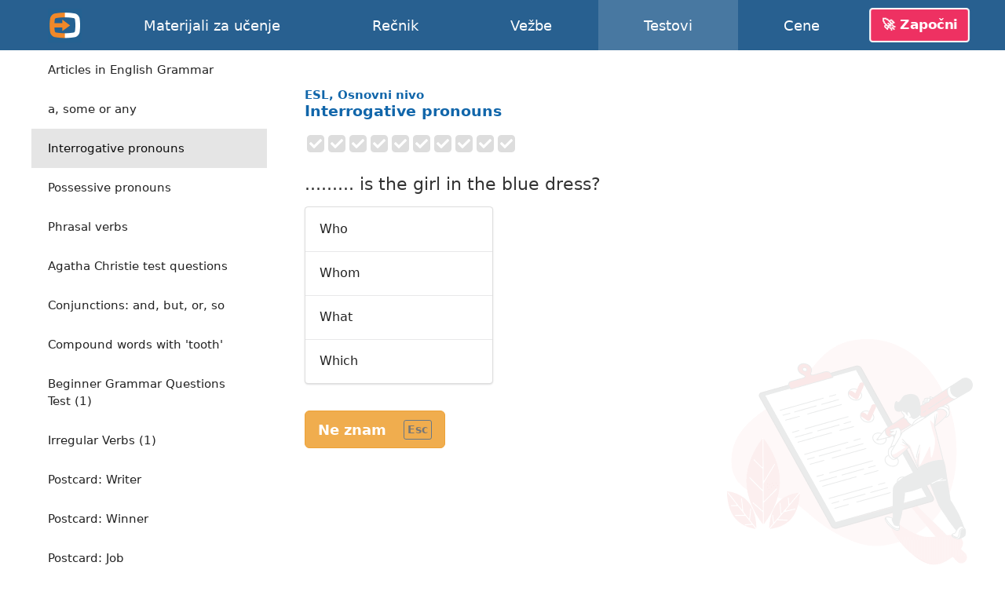

--- FILE ---
content_type: text/html; charset=utf-8
request_url: https://english-online.rs/tests/764
body_size: 7041
content:
<!doctype html> <html lang="sr"> <head> <meta charset="UTF-8"> <link rel="modulepreload" as="script" href="https://english-online.rs/build/sentry-LHBh4BHN.js" /><script type="module" src="https://english-online.rs/build/sentry-LHBh4BHN.js"></script> <meta name="viewport" content="width=device-width, initial-scale=1.0"> <title> Interrogative pronouns, ESL, Osnovni nivo, Testovi engleskog jezika online</title> <meta name="description" content="Naučite engleski online. Lekcije, muzika i članci na engleskom jeziku. Vežbe, testovi, gramatika engleskog jezika."> <link rel="icon" href="/favicon.png"> <link rel="manifest" href="/manifest.webmanifest"> <meta name="csrf-token" content="m8Jk5cVLPbIiL0S8MLssCrKNSwiQC8JVQEPn96lz"> <meta name="theme-color" content="#448ccc"> <meta name="mobile-web-app-capable" content="yes"> <meta name="application-name" content="English-Online"> <meta name="apple-mobile-web-app-capable" content="yes"> <meta name="apple-mobile-web-app-title" content="English-Online"> <link rel="apple-touch-icon" href="/apple-touch-icon.png"> <meta name="msapplication-TileImage" content="/i/manifest/192x192.png"> <meta name="msapplication-TileColor" content="#448ccc"> <meta name="msapplication-tap-highlight" content="no"> <link rel="alternate" hreflang="et" href="https://english-online.ee/tests/764"> <link rel="alternate" hreflang="fr" href="https://english-online.fr/tests/764"> <link rel="alternate" hreflang="hr" href="https://english-online.hr/tests/764"> <link rel="alternate" hreflang="lt" href="https://english-online.lt/tests/764"> <link rel="alternate" hreflang="mk" href="https://english-online.mk/tests/764"> <link rel="alternate" hreflang="sl" href="https://english-online.si/tests/764"> <link rel="alternate" hreflang="sr" href="https://english-online.rs/tests/764"> <link rel="alternate" hreflang="fi" href="https://english-online.fi/tests/764"> <link rel="alternate" hreflang="uk" href="https://english-online.org.ua/tests/764"> <meta property="og:title" content=" Interrogative pronouns, ESL, Osnovni nivo, Testovi engleskog jezika online "> <meta property="og:description" name="description" content="Naučite engleski online. Lekcije, muzika i članci na engleskom jeziku. Vežbe, testovi, gramatika engleskog jezika."> <meta property="og:image" content="http://img.youtube.com/vi/MdiVfi6DuUw/maxresdefault.jpg"> <meta property="og:url" content="https://english-online.rs/tests/764"> <meta property="twitter:card" content="summary_large_image"> <meta property="twitter:title" content=" Interrogative pronouns, ESL, Osnovni nivo, Testovi engleskog jezika online "> <meta property="twitter:description" content="Naučite engleski online. Lekcije, muzika i članci na engleskom jeziku. Vežbe, testovi, gramatika engleskog jezika."> <meta property="twitter:image" content="http://img.youtube.com/vi/MdiVfi6DuUw/maxresdefault.jpg"> <meta name="google" content="notranslate"> <link rel="preload" as="style" href="https://english-online.rs/build/assets/app-YpJuIImw.css" /><link rel="stylesheet" href="https://english-online.rs/build/assets/app-YpJuIImw.css" /> <link rel="preload" as="style" href="https://english-online.rs/build/assets/test-uio8RQYw.css" /><link rel="stylesheet" href="https://english-online.rs/build/assets/test-uio8RQYw.css" /> <script src="/lang/sr.js?v=ce7a57e"></script> <script defer src="https://analytics.english-online.rs/script.js" data-website-id="c77e35e6-7e09-4b3b-af0c-4e5b84b52091"></script> </head> <body > <header class="flex justify-center"> <div class="flex align-stretch  hidden-768 "> <div itemscope itemtype="http://schema.org/Organization" class="logo flex flex-center hidden-768"> <a itemprop="url" href="https://english-online.rs/" class="flex flex-center flex-1 align-self-stretch"> <img itemprop="logo" src="https://english-online.rs/i/logo.png" width="43" height="43" alt="English-Online"> </a> </div> <nav id="top-nav" class="flex align-center"> <a href="/materials" > <svg class="icon icon-youtube " focusable="false"><use xlink:href="/icons/icons10.svg#youtube"></use></svg> <span class="hidden-1024">Materijali za učenje</span> <span class="hidden visible-1024">Materijali</span> </a> <a href="/dictionary" > <svg class="icon icon-dictionary " focusable="false"><use xlink:href="/icons/icons10.svg#dictionary"></use></svg> <span>Rečnik</span> </a> <a href="/exercises" > <svg class="icon icon-exercises " focusable="false"><use xlink:href="/icons/icons10.svg#exercises"></use></svg> <span>Vežbe</span> </a> <a href="/tests" class=" selected "> <svg class="icon icon-tests " focusable="false"><use xlink:href="/icons/icons10.svg#tests"></use></svg> <span>Testovi</span> </a> <a href="/subscription" > <svg class="icon icon-rocket " focusable="false"><use xlink:href="/icons/icons10.svg#rocket"></use></svg> <span>Cene</span> </a> </nav> <div id="user-menu-holder" class="flex align-center"> <a href id="user-menu-trigger" class="btn btn-inverted cta-button hidden-768 hm-s">🚀 Započni</a> <div id="user-menu" class="ui popup bottom right"> <a href="/signup"> <svg class="icon icon-account " focusable="false"><use xlink:href="/icons/icons10.svg#account"></use></svg> <span class="hm-s">Napravi nalog</span> </a> <a href="/signin"> <svg class="icon icon-login " focusable="false"><use xlink:href="/icons/icons10.svg#login"></use></svg> <span class="hm-s">Prijavi se</span> </a> </div> </div> </div> <div class="hidden visible-768"> <div itemscope itemtype="http://schema.org/Organization" class="logo flex flex-center"> <a itemprop="url" href="https://english-online.rs/" class="flex flex-center flex-1 align-self-stretch"> <img itemprop="logo" src="https://english-online.rs/i/logo.png" width="43" height="43" alt="English-Online"> </a> </div> <a href="/" class="logo-link flex flex-1 align-center justify-start white hm-xs"> English-Online </a> <div id="open-mobile-top-menu" class="flex flex-center"> <svg class="icon icon-menu " focusable="false"><use xlink:href="/icons/icons10.svg#menu"></use></svg> </div> <div id="close-mobile-top-menu" class="flex flex-center hidden"> <svg class="icon icon-times " focusable="false"><use xlink:href="/icons/icons10.svg#times"></use></svg> </div> </div> </header> <main id="wrapper" class="flex flex-column "> <div class="flex"> <div id="test-list" class="hidden-768"> <div class="ui mini vertical borderless menu"> <a href="/tests/685" class="item " > <span class="hm-xs">Speaking already</span> </a> <a href="/tests/686" class="item " > <span class="hm-xs">Drive carefully</span> </a> <a href="/tests/687" class="item " > <span class="hm-xs">Listen vs. Hear</span> </a> <a href="/tests/688" class="item " > <span class="hm-xs">Finish vs. End</span> </a> <a href="/tests/689" class="item " > <span class="hm-xs">Start vs. Begin</span> </a> <a href="/tests/690" class="item " > <span class="hm-xs">Modal Verbs</span> </a> <a href="/tests/691" class="item " > <span class="hm-xs">How to use the articles</span> </a> <a href="/tests/692" class="item " > <span class="hm-xs">Relative Pronouns</span> </a> <a href="/tests/693" class="item " > <span class="hm-xs">Present Tense</span> </a> <a href="/tests/694" class="item " > <span class="hm-xs">Conditionals</span> </a> <a href="/tests/695" class="item " > <span class="hm-xs">We went on holiday</span> </a> <a href="/tests/696" class="item " > <span class="hm-xs">Grammar Questions</span> </a> <a href="/tests/697" class="item " > <span class="hm-xs">An Easy Question</span> </a> <a href="/tests/698" class="item " > <span class="hm-xs">Learn it by heart</span> </a> <a href="/tests/699" class="item " > <span class="hm-xs">White Water Rafting</span> </a> <a href="/tests/700" class="item " > <span class="hm-xs">Where am I?</span> </a> <a href="/tests/701" class="item " > <span class="hm-xs">Remove the Spoon</span> </a> <a href="/tests/702" class="item " > <span class="hm-xs">Weather Forecast</span> </a> <a href="/tests/703" class="item " > <span class="hm-xs">On TV tonight</span> </a> <a href="/tests/704" class="item " > <span class="hm-xs">The Bells</span> </a> <a href="/tests/705" class="item " > <span class="hm-xs">Sailing</span> </a> <a href="/tests/706" class="item " > <span class="hm-xs">Responses (1)</span> </a> <a href="/tests/707" class="item " > <span class="hm-xs">Responses (2)</span> </a> <a href="/tests/708" class="item " > <span class="hm-xs">Responses (3)</span> </a> <a href="/tests/709" class="item " > <span class="hm-xs">Responses (4)</span> </a> <a href="/tests/710" class="item " > <span class="hm-xs">Responses (5)</span> </a> <a href="/tests/711" class="item " > <span class="hm-xs">Responses (6)</span> </a> <a href="/tests/712" class="item " > <span class="hm-xs">Responses (7)</span> </a> <a href="/tests/713" class="item " > <span class="hm-xs">Question Tags (1)</span> </a> <a href="/tests/714" class="item " > <span class="hm-xs">Question Tags (2)</span> </a> <a href="/tests/715" class="item " > <span class="hm-xs">Question Tags (3)</span> </a> <a href="/tests/716" class="item " > <span class="hm-xs">Object Pronoun</span> </a> <a href="/tests/717" class="item " > <span class="hm-xs">Relative Pronoun Exercises</span> </a> <a href="/tests/718" class="item " > <span class="hm-xs">Reflexive Pronouns</span> </a> <a href="/tests/719" class="item " > <span class="hm-xs">Basic American English</span> </a> <a href="/tests/720" class="item " > <span class="hm-xs">Basic English Grammar</span> </a> <a href="/tests/721" class="item " > <span class="hm-xs">Basic Weather Expressions</span> </a> <a href="/tests/722" class="item " > <span class="hm-xs">Basic English Expressions</span> </a> <a href="/tests/723" class="item " > <span class="hm-xs">Elementary English Grammar</span> </a> <a href="/tests/724" class="item " > <span class="hm-xs">Question Words</span> </a> <a href="/tests/725" class="item " > <span class="hm-xs">Common Prepositions</span> </a> <a href="/tests/726" class="item " > <span class="hm-xs">Modal Verb Questions</span> </a> <a href="/tests/727" class="item " > <span class="hm-xs">Elementary Grammar Questions</span> </a> <a href="/tests/728" class="item " > <span class="hm-xs">English Grammar Exercise</span> </a> <a href="/tests/729" class="item " > <span class="hm-xs">Much, many, a lot, lots</span> </a> <a href="/tests/730" class="item " > <span class="hm-xs">Elementary Adjectives</span> </a> <a href="/tests/731" class="item " > <span class="hm-xs">Chit Chat: At the bus stop</span> </a> <a href="/tests/732" class="item " > <span class="hm-xs">Chit Chat: Talking about the Doctor</span> </a> <a href="/tests/733" class="item " > <span class="hm-xs">Chit Chat: In the Aeroplane</span> </a> <a href="/tests/734" class="item " > <span class="hm-xs">Chit Chat: At the pub</span> </a> <a href="/tests/735" class="item " > <span class="hm-xs">Chit Chat: At the restaurant</span> </a> <a href="/tests/736" class="item " > <span class="hm-xs">Chit Chat: On the phone</span> </a> <a href="/tests/737" class="item " > <span class="hm-xs">Chit Chat: In the theatre</span> </a> <a href="/tests/738" class="item " > <span class="hm-xs">Chit Chat: In the supermarket</span> </a> <a href="/tests/739" class="item " > <span class="hm-xs">Chit Chat: In the train</span> </a> <a href="/tests/740" class="item " > <span class="hm-xs">Other, another, others, the others</span> </a> <a href="/tests/741" class="item " > <span class="hm-xs">Adjective Prepositions Constructions</span> </a> <a href="/tests/742" class="item " > <span class="hm-xs">Anything, nothing, something, everything</span> </a> <a href="/tests/743" class="item " > <span class="hm-xs">American homophones</span> </a> <a href="/tests/744" class="item " > <span class="hm-xs">Pronouns: who, whose, whom, which</span> </a> <a href="/tests/745" class="item " > <span class="hm-xs">Some, any, few, little</span> </a> <a href="/tests/746" class="item " > <span class="hm-xs">Prepositions Test</span> </a> <a href="/tests/747" class="item " > <span class="hm-xs">Past Participle Sentences</span> </a> <a href="/tests/748" class="item " > <span class="hm-xs">ESL Prepositions</span> </a> <a href="/tests/749" class="item " > <span class="hm-xs">Common English Errors (1)</span> </a> <a href="/tests/750" class="item " > <span class="hm-xs">Common English Errors (2)</span> </a> <a href="/tests/751" class="item " > <span class="hm-xs">Common English Errors (3)</span> </a> <a href="/tests/752" class="item " > <span class="hm-xs">Common English Errors (4)</span> </a> <a href="/tests/753" class="item " > <span class="hm-xs">Common Quantity Nouns</span> </a> <a href="/tests/754" class="item " > <span class="hm-xs">Using Make and Do (1)</span> </a> <a href="/tests/755" class="item " > <span class="hm-xs">Using Prepositions</span> </a> <a href="/tests/756" class="item " > <span class="hm-xs">Using Make and Do (2)</span> </a> <a href="/tests/757" class="item " > <span class="hm-xs">Why Questions</span> </a> <a href="/tests/758" class="item " > <span class="hm-xs">While, during and for</span> </a> <a href="/tests/759" class="item " > <span class="hm-xs">auxiliary verbs: was, did, have</span> </a> <a href="/tests/760" class="item " > <span class="hm-xs">Words with time: for, ago, since, on, at</span> </a> <a href="/tests/761" class="item " > <span class="hm-xs">Common English phrases with prepositions</span> </a> <a href="/tests/762" class="item " > <span class="hm-xs">Articles in English Grammar</span> </a> <a href="/tests/763" class="item " > <span class="hm-xs">a, some or any</span> </a> <a href="/tests/764" class="item active " > <span class="hm-xs">Interrogative pronouns</span> </a> <a href="/tests/765" class="item " > <span class="hm-xs">Possessive pronouns</span> </a> <a href="/tests/766" class="item " > <span class="hm-xs">Phrasal verbs</span> </a> <a href="/tests/767" class="item " > <span class="hm-xs">Agatha Christie test questions</span> </a> <a href="/tests/768" class="item " > <span class="hm-xs">Conjunctions: and, but, or, so</span> </a> <a href="/tests/769" class="item " > <span class="hm-xs">Compound words with &#039;tooth&#039;</span> </a> <a href="/tests/770" class="item " > <span class="hm-xs">Beginner Grammar Questions Test (1)</span> </a> <a href="/tests/771" class="item " > <span class="hm-xs">Irregular Verbs (1)</span> </a> <a href="/tests/772" class="item " > <span class="hm-xs">Postcard: Writer</span> </a> <a href="/tests/773" class="item " > <span class="hm-xs">Postcard: Winner</span> </a> <a href="/tests/774" class="item " > <span class="hm-xs">Postcard: Job</span> </a> <a href="/tests/775" class="item " > <span class="hm-xs">Postcard: Holiday</span> </a> <a href="/tests/776" class="item " > <span class="hm-xs">Postcard: France</span> </a> <a href="/tests/777" class="item " > <span class="hm-xs">Postcard: Appointment</span> </a> <a href="/tests/778" class="item " > <span class="hm-xs">Weather Test (1)</span> </a> <a href="/tests/779" class="item " > <span class="hm-xs">Weather Test (2)</span> </a> <a href="/tests/780" class="item " > <span class="hm-xs">Weather Test (3)</span> </a> <a href="/tests/781" class="item " > <span class="hm-xs">Weather Test (4)</span> </a> <a href="/tests/782" class="item " > <span class="hm-xs">Weather Test (5)</span> </a> <a href="/tests/783" class="item " > <span class="hm-xs">Weather Test (6)</span> </a> <a href="/tests/784" class="item " > <span class="hm-xs">Conversations and Comprehension (2)</span> </a> <a href="/tests/785" class="item " > <span class="hm-xs">Real Life: Grocery Stores (1)</span> </a> <a href="/tests/786" class="item " > <span class="hm-xs">Real Life: Grocery Stores (2)</span> </a> <a href="/tests/787" class="item " > <span class="hm-xs">Real Life: Geography (1)</span> </a> <a href="/tests/788" class="item " > <span class="hm-xs">Real Life: Accessories and Clothing (1)</span> </a> <a href="/tests/789" class="item " > <span class="hm-xs">Real Life: Accessories and Clothing (2)</span> </a> <a href="/tests/790" class="item " > <span class="hm-xs">Real Life: Occupations (1)</span> </a> <a href="/tests/791" class="item " > <span class="hm-xs">Real Life: Occupations (2)</span> </a> <a href="/tests/792" class="item " > <span class="hm-xs">Real Life: Transportation (1)</span> </a> <a href="/tests/793" class="item " > <span class="hm-xs">Real Life: Transportation (2)</span> </a> <a href="/tests/794" class="item " > <span class="hm-xs">Vocabulary Practice: Bottlenose Dolphins</span> </a> <a href="/tests/795" class="item " > <span class="hm-xs">Real Life: Farm Animals (1)</span> </a> <a href="/tests/796" class="item " > <span class="hm-xs">Conversations and Comprehension (3)</span> </a> <a href="/tests/797" class="item " > <span class="hm-xs">Real Life: Vehicles and Transportation (1)</span> </a> <a href="/tests/798" class="item " > <span class="hm-xs">Vocabulary Practice: Sharks (1)</span> </a> <a href="/tests/799" class="item " > <span class="hm-xs">Vocabulary Practice: Tigers (1)</span> </a> <a href="/tests/800" class="item " > <span class="hm-xs">Vocabulary Practice: Bees (1)</span> </a> <a href="/tests/801" class="item " > <span class="hm-xs">Vocabulary Practice: Halloween (1)</span> </a> <a href="/tests/802" class="item " > <span class="hm-xs">Vocabulary Practice: Penguins (1)</span> </a> <a href="/tests/803" class="item " > <span class="hm-xs">Vocabulary Practice: Tortoises (1)</span> </a> <a href="/tests/804" class="item " > <span class="hm-xs">Real Life: Types of Buildings (1)</span> </a> <a href="/tests/805" class="item " > <span class="hm-xs">Real Life: The Body and Related Verbs (1)</span> </a> <a href="/tests/806" class="item " > <span class="hm-xs">Real Life: The Body and Related Verbs (2)</span> </a> <a href="/tests/807" class="item " > <span class="hm-xs">Real Life: The Body and Related Verbs (3)</span> </a> <a href="/tests/808" class="item " > <span class="hm-xs">Real Life: Healthcare Vocabulary (2)</span> </a> <a href="/tests/809" class="item " > <span class="hm-xs">Using Adjectives (1)</span> </a> <a href="/tests/810" class="item " > <span class="hm-xs">Using Adjectives (5)</span> </a> <a href="/tests/811" class="item " > <span class="hm-xs">Using Adjectives (6)</span> </a> <a href="/tests/812" class="item " > <span class="hm-xs">Real Life: Parts of the Body (2)</span> </a> <a href="/tests/813" class="item " > <span class="hm-xs">Question/Response Test (2)</span> </a> <a href="/tests/814" class="item " > <span class="hm-xs">Vocabulary Practice: Cold/Flu Season (1)</span> </a> <a href="/tests/815" class="item " > <span class="hm-xs">Dialogue Practice: Going out for Lunch (1)</span> </a> <a href="/tests/816" class="item " > <span class="hm-xs">Dialogue Practice: Buying a Music CD (1)</span> </a> <a href="/tests/817" class="item " > <span class="hm-xs">Dialogue Practice: Making a Dentist Appointment</span> </a> <a href="/tests/818" class="item " > <span class="hm-xs">Months of the Year (Solar Calendar)</span> </a> <a href="/tests/819" class="item " > <span class="hm-xs">Appliances in the Home (1)</span> </a> <a href="/tests/820" class="item " > <span class="hm-xs">Dishware and Utensils (1)</span> </a> <a href="/tests/821" class="item " > <span class="hm-xs">Weekend Activities: Verbs (1)</span> </a> <a href="/tests/822" class="item " > <span class="hm-xs">Weekend Activities: Verbs (2)</span> </a> <a href="/tests/823" class="item " > <span class="hm-xs">Basic Meals (1)</span> </a> <a href="/tests/824" class="item " > <span class="hm-xs">Daily Activities: Verbs (1)</span> </a> <a href="/tests/825" class="item " > <span class="hm-xs">Daily Activities: Verbs (2)</span> </a> <a href="/tests/826" class="item " > <span class="hm-xs">Days of the Week</span> </a> <a href="/tests/827" class="item " > <span class="hm-xs">Holidays: Word Match (1)</span> </a> <a href="/tests/828" class="item " > <span class="hm-xs">Grammar Crunch (3)</span> </a> <a href="/tests/829" class="item " > <span class="hm-xs">Grammar Crunch (4)</span> </a> <a href="/tests/830" class="item " > <span class="hm-xs">The Platypus: Vocabulary Practice</span> </a> <a href="/tests/831" class="item " > <span class="hm-xs">Zebras and Kangaroos: Vocabulary Practice</span> </a> <a href="/tests/832" class="item " > <span class="hm-xs">Parrots: Vocabulary Practice</span> </a> <a href="/tests/833" class="item " > <span class="hm-xs">Brown Bears: Vocabulary Practice</span> </a> <a href="/tests/834" class="item " > <span class="hm-xs">Koala Bears: Vocabulary Practice</span> </a> <a href="/tests/835" class="item " > <span class="hm-xs">Jellyfish: Vocabulary Practice</span> </a> <a href="/tests/836" class="item " > <span class="hm-xs">Lions: Vocabulary Practice</span> </a> <a href="/tests/837" class="item " > <span class="hm-xs">Elephants: Vocabulary Practice (2)</span> </a> <a href="/tests/838" class="item " > <span class="hm-xs">Where, Why, What, When and How (1)</span> </a> <a href="/tests/839" class="item " > <span class="hm-xs">&#039;Age&#039; Terms</span> </a> <a href="/tests/840" class="item " > <span class="hm-xs">Vocabulary Practice: Ants (1)</span> </a> <a href="/tests/841" class="item " > <span class="hm-xs">Comparatives and Superlatives (1)</span> </a> <a href="/tests/842" class="item " > <span class="hm-xs">Comparatives and Superlatives (2)</span> </a> <a href="/tests/843" class="item " > <span class="hm-xs">Comparatives and Superlatives (3)</span> </a> <a href="/tests/844" class="item " > <span class="hm-xs">Basic Grammar Exercises (1)</span> </a> <a href="/tests/845" class="item " > <span class="hm-xs">Basic Grammar Exercises (2)</span> </a> <a href="/tests/846" class="item " > <span class="hm-xs">Basic Grammar Exercises (3)</span> </a> <a href="/tests/847" class="item " > <span class="hm-xs">Modal Verbs (1)</span> </a> <a href="/tests/848" class="item " > <span class="hm-xs">Verb Tense Practice (1)</span> </a> <a href="/tests/849" class="item " > <span class="hm-xs">Verb Tense Practice (2)</span> </a> <a href="/tests/850" class="item " > <span class="hm-xs">Verb Tense Practice (3)</span> </a> <a href="/tests/851" class="item " > <span class="hm-xs">Verb Tense Practice (4)</span> </a> <a href="/tests/852" class="item " > <span class="hm-xs">Verb Tense Practice (5)</span> </a> <a href="/tests/853" class="item " > <span class="hm-xs">Verb Tense Practice (6)</span> </a> <a href="/tests/854" class="item " > <span class="hm-xs">Verb Tense Practice (7)</span> </a> <a href="/tests/855" class="item " > <span class="hm-xs">Verb Tense Practice (8)</span> </a> <a href="/tests/856" class="item " > <span class="hm-xs">Verb Tense Practice (9)</span> </a> <a href="/tests/857" class="item " > <span class="hm-xs">Verb Tense Practice (10)</span> </a> <a href="/tests/858" class="item " > <span class="hm-xs">Comprehension Sentences (1)</span> </a> <a href="/tests/859" class="item " > <span class="hm-xs">Real life sports vocabulary</span> </a> <a href="/tests/860" class="item " > <span class="hm-xs">Real life sports vocabulary 3</span> </a> <a href="/tests/861" class="item " > <span class="hm-xs">Birth and Children (1)</span> </a> <a href="/tests/862" class="item " > <span class="hm-xs">Dialogue Practice: Making a Business Call (1)</span> </a> <a href="/tests/863" class="item " > <span class="hm-xs">Superlatives and Prepositions (1)</span> </a> <a href="/tests/864" class="item " > <span class="hm-xs">Non-Count and Count Nouns (1)</span> </a> <a href="/tests/865" class="item " > <span class="hm-xs">Pronoun Practice (1)</span> </a> <a href="/tests/866" class="item " > <span class="hm-xs">Pronoun Practice (2)</span> </a> <a href="/tests/867" class="item " > <span class="hm-xs">Pronoun Practice (3)</span> </a> <a href="/tests/868" class="item " > <span class="hm-xs">Pronoun Practice (4)</span> </a> <a href="/tests/869" class="item " > <span class="hm-xs">Vocabulary Practice: Animal or Plant? (1)</span> </a> <a href="/tests/870" class="item " > <span class="hm-xs">Vocabulary Practice: Animal or Plant? (2)</span> </a> <a href="/tests/871" class="item " > <span class="hm-xs">Related Things (1)</span> </a> <a href="/tests/872" class="item " > <span class="hm-xs">Related Things (2)</span> </a> <a href="/tests/873" class="item " > <span class="hm-xs">Related Things (3)</span> </a> <a href="/tests/874" class="item " > <span class="hm-xs">Opposite Meanings (1)</span> </a> <a href="/tests/875" class="item " > <span class="hm-xs">Opposite Meanings (2)</span> </a> <a href="/tests/876" class="item " > <span class="hm-xs">Vocabulary Practice: On the Farm (1)</span> </a> <a href="/tests/877" class="item " > <span class="hm-xs">Non-Count and Count Nouns (2)</span> </a> <a href="/tests/878" class="item " > <span class="hm-xs">Adverbs of Quantity (1)</span> </a> <a href="/tests/879" class="item " > <span class="hm-xs">Appliances and Electronics in the Home (2)</span> </a> <a href="/tests/880" class="item " > <span class="hm-xs">Non-Action Verbs (1)</span> </a> <a href="/tests/881" class="item " > <span class="hm-xs">Non-Action Verbs (2)</span> </a> <a href="/tests/882" class="item " > <span class="hm-xs">Non-Action Verbs (3)</span> </a> <a href="/tests/883" class="item " > <span class="hm-xs">Grammar and Vocabulary Practice: California (1)</span> </a> <a href="/tests/884" class="item " > <span class="hm-xs">Articles (1)</span> </a> <a href="/tests/885" class="item " > <span class="hm-xs">Articles (2)</span> </a> <a href="/tests/886" class="item " > <span class="hm-xs">Articles (3)</span> </a> <a href="/tests/887" class="item " > <span class="hm-xs">Articles (4)</span> </a> <a href="/tests/888" class="item " > <span class="hm-xs">Articles (5)</span> </a> <a href="/tests/889" class="item " > <span class="hm-xs">Real Life: Beverages (1)</span> </a> <a href="/tests/890" class="item " > <span class="hm-xs">Skin and Facial Features (1)</span> </a> <a href="/tests/891" class="item " > <span class="hm-xs">Related Things (4)</span> </a> <a href="/tests/892" class="item " > <span class="hm-xs">Related Things (5)</span> </a> <a href="/tests/893" class="item " > <span class="hm-xs">Adverbs of Quantity (2)</span> </a> <a href="/tests/894" class="item " > <span class="hm-xs">Adverbs of Quantity (3)</span> </a> <a href="/tests/895" class="item " > <span class="hm-xs">Adverbs of Quantity (4)</span> </a> <a href="/tests/896" class="item " > <span class="hm-xs">Adverbs of Quantity (5)</span> </a> <a href="/tests/897" class="item " > <span class="hm-xs">Various Conjunctions (1)</span> </a> <a href="/tests/898" class="item " > <span class="hm-xs">Various Conjunctions (2)</span> </a> <a href="/tests/899" class="item " > <span class="hm-xs">Various Conjunctions (3)</span> </a> <a href="/tests/900" class="item " > <span class="hm-xs">Various Conjunctions (4)</span> </a> <a href="/tests/901" class="item " > <span class="hm-xs">Various Conjunctions (5)</span> </a> <a href="/tests/902" class="item " > <span class="hm-xs">Vocabulary Practice: Animal or Object? (3)</span> </a> <a href="/tests/903" class="item " > <span class="hm-xs">Vocabulary Practice: Animal or Object? (4)</span> </a> <a href="/tests/904" class="item " > <span class="hm-xs">Vocabulary Practice: Animal or Object? (5)</span> </a> <a href="/tests/905" class="item " > <span class="hm-xs">Opposite Meanings (3)</span> </a> <a href="/tests/906" class="item " > <span class="hm-xs">Opposite Meanings (4)</span> </a> <a href="/tests/907" class="item " > <span class="hm-xs">Opposite Meanings (5)</span> </a> <a href="/tests/908" class="item " > <span class="hm-xs">Non-Count and Count Nouns (3)</span> </a> <a href="/tests/909" class="item " > <span class="hm-xs">Non-Count and Count Nouns (4)</span> </a> <a href="/tests/910" class="item " > <span class="hm-xs">Non-Count and Count Nouns (5)</span> </a> <a href="/tests/911" class="item " > <span class="hm-xs">Noun and Verb Opposites (1)</span> </a> <a href="/tests/912" class="item " > <span class="hm-xs">Noun and Verb Opposites (2)</span> </a> <a href="/tests/913" class="item " > <span class="hm-xs">Pronoun Practice (5)</span> </a> <a href="/tests/914" class="item " > <span class="hm-xs">Modal Verbs (2)</span> </a> <a href="/tests/915" class="item " > <span class="hm-xs">Modal Verbs (3)</span> </a> <a href="/tests/916" class="item " > <span class="hm-xs">Dialogue Comprehension (1)</span> </a> <a href="/tests/917" class="item " > <span class="hm-xs">Dialogue Comprehension (2)</span> </a> <a href="/tests/918" class="item " > <span class="hm-xs">Dialogue Comprehension (3)</span> </a> <a href="/tests/919" class="item " > <span class="hm-xs">Dialogue Comprehension (4)</span> </a> <a href="/tests/920" class="item " > <span class="hm-xs">Dialogue Comprehension (5)</span> </a> <a href="/tests/921" class="item " > <span class="hm-xs">Noun and Verb Opposites (3)</span> </a> <a href="/tests/922" class="item " > <span class="hm-xs">Noun and Verb Opposites (4)</span> </a> <a href="/tests/923" class="item " > <span class="hm-xs">Noun and Verb Opposites (5)</span> </a> <a href="/tests/924" class="item " > <span class="hm-xs">Noun and Verb Opposites (6)</span> </a> <a href="/tests/925" class="item " > <span class="hm-xs">Dialogue Comprehension (6)</span> </a> <a href="/tests/926" class="item " > <span class="hm-xs">Gerund and Infinitive Practice (1)</span> </a> <a href="/tests/927" class="item " > <span class="hm-xs">Gerund and Infinitive Practice (2)</span> </a> <a href="/tests/928" class="item " > <span class="hm-xs">Gerund and Infinitive Practice (3)</span> </a> <a href="/tests/929" class="item " > <span class="hm-xs">Gerund and Infinitive Practice (4)</span> </a> <a href="/tests/930" class="item " > <span class="hm-xs">Gerund and Infinitive Practice (5)</span> </a> <a href="/tests/931" class="item " > <span class="hm-xs">Gerund and Infinitive Practice (6)</span> </a> <a href="/tests/932" class="item " > <span class="hm-xs">Gerund and Infinitive Practice (7)</span> </a> <a href="/tests/933" class="item " > <span class="hm-xs">Gerund and Infinitive Practice (8)</span> </a> <a href="/tests/934" class="item " > <span class="hm-xs">Gerund and Infinitive Practice (9)</span> </a> <a href="/tests/935" class="item " > <span class="hm-xs">Gerund and Infinitive Practice (10)</span> </a> <a href="/tests/936" class="item " > <span class="hm-xs">Gerund and Infinitive Practice (11)</span> </a> <a href="/tests/937" class="item " > <span class="hm-xs">Gerund and Infinitive Practice (12)</span> </a> <a href="/tests/938" class="item " > <span class="hm-xs">Basic Grammar Exercises (4)</span> </a> <a href="/tests/939" class="item " > <span class="hm-xs">Basic Grammar Exercises (5)</span> </a> <a href="/tests/940" class="item " > <span class="hm-xs">Basic Grammar Exercises (6)</span> </a> <a href="/tests/941" class="item " > <span class="hm-xs">Basic Grammar Exercises (7)</span> </a> <a href="/tests/942" class="item " > <span class="hm-xs">Related Things (6)</span> </a> <a href="/tests/943" class="item " > <span class="hm-xs">Related Things (7)</span> </a> <a href="/tests/944" class="item " > <span class="hm-xs">Related Things (8)</span> </a> <a href="/tests/945" class="item " > <span class="hm-xs">Related Things (9)</span> </a> <a href="/tests/946" class="item " > <span class="hm-xs">Related Things (10)</span> </a> <a href="/tests/947" class="item " > <span class="hm-xs">Basic Grammar Exercises (8)</span> </a> <a href="/tests/948" class="item " > <span class="hm-xs">Basic Grammar Exercises (9)</span> </a> <a href="/tests/949" class="item " > <span class="hm-xs">Basic Grammar Exercises (10)</span> </a> <a href="/tests/950" class="item " > <span class="hm-xs">Basic Grammar Exercises (11)</span> </a> <a href="/tests/951" class="item " > <span class="hm-xs">Basic Grammar Exercises (12)</span> </a> <a href="/tests/952" class="item " > <span class="hm-xs">Basic Grammar Exercises (13)</span> </a> <a href="/tests/953" class="item " > <span class="hm-xs">Areas in a House (1)</span> </a> <a href="/tests/954" class="item " > <span class="hm-xs">Electronic Devices (1)</span> </a> <a href="/tests/955" class="item " > <span class="hm-xs">Household Items (1)</span> </a> <a href="/tests/956" class="item " > <span class="hm-xs">Household Items (2)</span> </a> <a href="/tests/2206" class="item " > <span class="hm-xs">Real Life: Cleaning Supplies (1)</span> </a> <a href="/tests/2207" class="item " > <span class="hm-xs">Real Life: Outdoor Chores (1)</span> </a> <a href="/tests/2208" class="item " > <span class="hm-xs">Household Items (4)</span> </a> <a href="/tests/2210" class="item " > <span class="hm-xs">Vocabulary Practice: Going to the Beach!</span> </a> <a href="/tests/2211" class="item " > <span class="hm-xs">Life: Phrasal Verbs</span> </a> </div> <div class="close-side-menu flex-center hidden visible-768"> <div class="close-side-menu-button"></div> </div> </div> <div id="test-container" class="flex-1" data-next-test="0"> <div id="test-header" class="text-align-center-768"> <div class="flex align-center justify-end"> <div id="open-side-menu"> <svg class="icon icon-menu " focusable="false"><use xlink:href="/icons/icons10.svg#menu"></use></svg> </div> </div> <h3>ESL, Osnovni nivo</h3> <h1 class="text-2xl blue">Interrogative pronouns</h1> <div class="vm-l results-bar justify-center-768"> <div> <svg class="icon icon-check icon16" focusable="false"><use xlink:href="/icons/icons10.svg#check"></use></svg> </div> <div> <svg class="icon icon-check icon16" focusable="false"><use xlink:href="/icons/icons10.svg#check"></use></svg> </div> <div> <svg class="icon icon-check icon16" focusable="false"><use xlink:href="/icons/icons10.svg#check"></use></svg> </div> <div> <svg class="icon icon-check icon16" focusable="false"><use xlink:href="/icons/icons10.svg#check"></use></svg> </div> <div> <svg class="icon icon-check icon16" focusable="false"><use xlink:href="/icons/icons10.svg#check"></use></svg> </div> <div> <svg class="icon icon-check icon16" focusable="false"><use xlink:href="/icons/icons10.svg#check"></use></svg> </div> <div> <svg class="icon icon-check icon16" focusable="false"><use xlink:href="/icons/icons10.svg#check"></use></svg> </div> <div> <svg class="icon icon-check icon16" focusable="false"><use xlink:href="/icons/icons10.svg#check"></use></svg> </div> <div> <svg class="icon icon-check icon16" focusable="false"><use xlink:href="/icons/icons10.svg#check"></use></svg> </div> <div> <svg class="icon icon-check icon16" focusable="false"><use xlink:href="/icons/icons10.svg#check"></use></svg> </div> </div> </div> <div class="test-container"> <div class="question-container flex align-center justify-center-768 text-align-start"> <div class="text-align-start text-align-center-768 flex-1"> ......... is the girl in the blue dress? <div class="tts hm-s-s sentence-tts hidden" data-word="Who is the girl in the blue dress?"><svg class="icon icon-volume " focusable="false"><use xlink:href="/icons/icons10.svg#volume"></use></svg></div> </div> </div> <div class="ui vertical menu"> <a class="item variant text-align-start"  data-correct="true" > <span class="answer"> Who </span> <div class="tts" data-word="Who"> <svg class="icon icon-volume " focusable="false"><use xlink:href="/icons/icons10.svg#volume"></use></svg> </div> <div class="translation-select p" title="Dodaj reč u moj rečnik" data-id="58374" data-word="Who"> <svg class="icon icon-plus-box green hm-s-m" focusable="false"><use xlink:href="/icons/icons10.svg#plus-box"></use></svg> </div> </a> <a class="item variant text-align-start" > <span class="answer"> Whom </span> <div class="tts" data-word="Whom"> <svg class="icon icon-volume " focusable="false"><use xlink:href="/icons/icons10.svg#volume"></use></svg> </div> <div class="translation-select p" title="Dodaj reč u moj rečnik" data-id="59295" data-word="Whom"> <svg class="icon icon-plus-box green hm-s-m" focusable="false"><use xlink:href="/icons/icons10.svg#plus-box"></use></svg> </div> </a> <a class="item variant text-align-start" > <span class="answer"> What </span> <div class="tts" data-word="What"> <svg class="icon icon-volume " focusable="false"><use xlink:href="/icons/icons10.svg#volume"></use></svg> </div> <div class="translation-select p" title="Dodaj reč u moj rečnik" data-id="58322" data-word="What"> <svg class="icon icon-plus-box green hm-s-m" focusable="false"><use xlink:href="/icons/icons10.svg#plus-box"></use></svg> </div> </a> <a class="item variant text-align-start" > <span class="answer"> Which </span> <div class="tts" data-word="Which"> <svg class="icon icon-volume " focusable="false"><use xlink:href="/icons/icons10.svg#volume"></use></svg> </div> <div class="translation-select p" title="Dodaj reč u moj rečnik" data-id="58495" data-word="Which"> <svg class="icon icon-plus-box green hm-s-m" focusable="false"><use xlink:href="/icons/icons10.svg#plus-box"></use></svg> </div> </a> </div> <div class="text-align-center-768"> <a class="btn btn-lg btn-warning vm-m"> <span class="text-align-center flex-1">Ne znam</span> <kbd class="hidden-1024 hm-s-l">Esc</kbd> </a> </div> </div> <div class="test-container"> <div class="question-container flex align-center justify-center-768 text-align-start"> <div class="text-align-start text-align-center-768 flex-1"> ......... is the name of the team in red? <div class="tts hm-s-s sentence-tts hidden" data-word="What is the name of the team in red?"><svg class="icon icon-volume " focusable="false"><use xlink:href="/icons/icons10.svg#volume"></use></svg></div> </div> </div> <div class="ui vertical menu"> <a class="item variant text-align-start"  data-correct="true" > <span class="answer"> What </span> <div class="tts" data-word="What"> <svg class="icon icon-volume " focusable="false"><use xlink:href="/icons/icons10.svg#volume"></use></svg> </div> <div class="translation-select p" title="Dodaj reč u moj rečnik" data-id="58322" data-word="What"> <svg class="icon icon-plus-box green hm-s-m" focusable="false"><use xlink:href="/icons/icons10.svg#plus-box"></use></svg> </div> </a> <a class="item variant text-align-start" > <span class="answer"> Which </span> <div class="tts" data-word="Which"> <svg class="icon icon-volume " focusable="false"><use xlink:href="/icons/icons10.svg#volume"></use></svg> </div> <div class="translation-select p" title="Dodaj reč u moj rečnik" data-id="58495" data-word="Which"> <svg class="icon icon-plus-box green hm-s-m" focusable="false"><use xlink:href="/icons/icons10.svg#plus-box"></use></svg> </div> </a> <a class="item variant text-align-start" > <span class="answer"> Who </span> <div class="tts" data-word="Who"> <svg class="icon icon-volume " focusable="false"><use xlink:href="/icons/icons10.svg#volume"></use></svg> </div> <div class="translation-select p" title="Dodaj reč u moj rečnik" data-id="58374" data-word="Who"> <svg class="icon icon-plus-box green hm-s-m" focusable="false"><use xlink:href="/icons/icons10.svg#plus-box"></use></svg> </div> </a> <a class="item variant text-align-start" > <span class="answer"> Whom </span> <div class="tts" data-word="Whom"> <svg class="icon icon-volume " focusable="false"><use xlink:href="/icons/icons10.svg#volume"></use></svg> </div> <div class="translation-select p" title="Dodaj reč u moj rečnik" data-id="59295" data-word="Whom"> <svg class="icon icon-plus-box green hm-s-m" focusable="false"><use xlink:href="/icons/icons10.svg#plus-box"></use></svg> </div> </a> </div> <div class="text-align-center-768"> <a class="btn btn-lg btn-warning vm-m"> <span class="text-align-center flex-1">Ne znam</span> <kbd class="hidden-1024 hm-s-l">Esc</kbd> </a> </div> </div> <div class="test-container"> <div class="question-container flex align-center justify-center-768 text-align-start"> <div class="text-align-start text-align-center-768 flex-1"> ......... likes to play pinball at the arcade? <div class="tts hm-s-s sentence-tts hidden" data-word="Who likes to play pinball at the arcade?"><svg class="icon icon-volume " focusable="false"><use xlink:href="/icons/icons10.svg#volume"></use></svg></div> </div> </div> <div class="ui vertical menu"> <a class="item variant text-align-start"  data-correct="true" > <span class="answer"> Who </span> <div class="tts" data-word="Who"> <svg class="icon icon-volume " focusable="false"><use xlink:href="/icons/icons10.svg#volume"></use></svg> </div> <div class="translation-select p" title="Dodaj reč u moj rečnik" data-id="58374" data-word="Who"> <svg class="icon icon-plus-box green hm-s-m" focusable="false"><use xlink:href="/icons/icons10.svg#plus-box"></use></svg> </div> </a> <a class="item variant text-align-start" > <span class="answer"> Whom </span> <div class="tts" data-word="Whom"> <svg class="icon icon-volume " focusable="false"><use xlink:href="/icons/icons10.svg#volume"></use></svg> </div> <div class="translation-select p" title="Dodaj reč u moj rečnik" data-id="59295" data-word="Whom"> <svg class="icon icon-plus-box green hm-s-m" focusable="false"><use xlink:href="/icons/icons10.svg#plus-box"></use></svg> </div> </a> <a class="item variant text-align-start" > <span class="answer"> What </span> <div class="tts" data-word="What"> <svg class="icon icon-volume " focusable="false"><use xlink:href="/icons/icons10.svg#volume"></use></svg> </div> <div class="translation-select p" title="Dodaj reč u moj rečnik" data-id="58322" data-word="What"> <svg class="icon icon-plus-box green hm-s-m" focusable="false"><use xlink:href="/icons/icons10.svg#plus-box"></use></svg> </div> </a> <a class="item variant text-align-start" > <span class="answer"> Which </span> <div class="tts" data-word="Which"> <svg class="icon icon-volume " focusable="false"><use xlink:href="/icons/icons10.svg#volume"></use></svg> </div> <div class="translation-select p" title="Dodaj reč u moj rečnik" data-id="58495" data-word="Which"> <svg class="icon icon-plus-box green hm-s-m" focusable="false"><use xlink:href="/icons/icons10.svg#plus-box"></use></svg> </div> </a> </div> <div class="text-align-center-768"> <a class="btn btn-lg btn-warning vm-m"> <span class="text-align-center flex-1">Ne znam</span> <kbd class="hidden-1024 hm-s-l">Esc</kbd> </a> </div> </div> <div class="test-container"> <div class="question-container flex align-center justify-center-768 text-align-start"> <div class="text-align-start text-align-center-768 flex-1"> For ......... did Sheila make these cookies? <div class="tts hm-s-s sentence-tts hidden" data-word="For whom did Sheila make these cookies?"><svg class="icon icon-volume " focusable="false"><use xlink:href="/icons/icons10.svg#volume"></use></svg></div> </div> </div> <div class="ui vertical menu"> <a class="item variant text-align-start" > <span class="answer"> who </span> <div class="tts" data-word="who"> <svg class="icon icon-volume " focusable="false"><use xlink:href="/icons/icons10.svg#volume"></use></svg> </div> <div class="translation-select p" title="Dodaj reč u moj rečnik" data-id="58374" data-word="who"> <svg class="icon icon-plus-box green hm-s-m" focusable="false"><use xlink:href="/icons/icons10.svg#plus-box"></use></svg> </div> </a> <a class="item variant text-align-start"  data-correct="true" > <span class="answer"> whom </span> <div class="tts" data-word="whom"> <svg class="icon icon-volume " focusable="false"><use xlink:href="/icons/icons10.svg#volume"></use></svg> </div> <div class="translation-select p" title="Dodaj reč u moj rečnik" data-id="59295" data-word="whom"> <svg class="icon icon-plus-box green hm-s-m" focusable="false"><use xlink:href="/icons/icons10.svg#plus-box"></use></svg> </div> </a> <a class="item variant text-align-start" > <span class="answer"> which </span> <div class="tts" data-word="which"> <svg class="icon icon-volume " focusable="false"><use xlink:href="/icons/icons10.svg#volume"></use></svg> </div> <div class="translation-select p" title="Dodaj reč u moj rečnik" data-id="58495" data-word="which"> <svg class="icon icon-plus-box green hm-s-m" focusable="false"><use xlink:href="/icons/icons10.svg#plus-box"></use></svg> </div> </a> <a class="item variant text-align-start" > <span class="answer"> what </span> <div class="tts" data-word="what"> <svg class="icon icon-volume " focusable="false"><use xlink:href="/icons/icons10.svg#volume"></use></svg> </div> <div class="translation-select p" title="Dodaj reč u moj rečnik" data-id="58322" data-word="what"> <svg class="icon icon-plus-box green hm-s-m" focusable="false"><use xlink:href="/icons/icons10.svg#plus-box"></use></svg> </div> </a> </div> <div class="text-align-center-768"> <a class="btn btn-lg btn-warning vm-m"> <span class="text-align-center flex-1">Ne znam</span> <kbd class="hidden-1024 hm-s-l">Esc</kbd> </a> </div> </div> <div class="test-container"> <div class="question-container flex align-center justify-center-768 text-align-start"> <div class="text-align-start text-align-center-768 flex-1"> ......... of the names did you choose for the puppy? <div class="tts hm-s-s sentence-tts hidden" data-word="Which of the names did you choose for the puppy?"><svg class="icon icon-volume " focusable="false"><use xlink:href="/icons/icons10.svg#volume"></use></svg></div> </div> </div> <div class="ui vertical menu"> <a class="item variant text-align-start" > <span class="answer"> What </span> <div class="tts" data-word="What"> <svg class="icon icon-volume " focusable="false"><use xlink:href="/icons/icons10.svg#volume"></use></svg> </div> <div class="translation-select p" title="Dodaj reč u moj rečnik" data-id="58322" data-word="What"> <svg class="icon icon-plus-box green hm-s-m" focusable="false"><use xlink:href="/icons/icons10.svg#plus-box"></use></svg> </div> </a> <a class="item variant text-align-start"  data-correct="true" > <span class="answer"> Which </span> <div class="tts" data-word="Which"> <svg class="icon icon-volume " focusable="false"><use xlink:href="/icons/icons10.svg#volume"></use></svg> </div> <div class="translation-select p" title="Dodaj reč u moj rečnik" data-id="58495" data-word="Which"> <svg class="icon icon-plus-box green hm-s-m" focusable="false"><use xlink:href="/icons/icons10.svg#plus-box"></use></svg> </div> </a> <a class="item variant text-align-start" > <span class="answer"> Who </span> <div class="tts" data-word="Who"> <svg class="icon icon-volume " focusable="false"><use xlink:href="/icons/icons10.svg#volume"></use></svg> </div> <div class="translation-select p" title="Dodaj reč u moj rečnik" data-id="58374" data-word="Who"> <svg class="icon icon-plus-box green hm-s-m" focusable="false"><use xlink:href="/icons/icons10.svg#plus-box"></use></svg> </div> </a> <a class="item variant text-align-start" > <span class="answer"> Whom </span> <div class="tts" data-word="Whom"> <svg class="icon icon-volume " focusable="false"><use xlink:href="/icons/icons10.svg#volume"></use></svg> </div> <div class="translation-select p" title="Dodaj reč u moj rečnik" data-id="59295" data-word="Whom"> <svg class="icon icon-plus-box green hm-s-m" focusable="false"><use xlink:href="/icons/icons10.svg#plus-box"></use></svg> </div> </a> </div> <div class="text-align-center-768"> <a class="btn btn-lg btn-warning vm-m"> <span class="text-align-center flex-1">Ne znam</span> <kbd class="hidden-1024 hm-s-l">Esc</kbd> </a> </div> </div> <div class="test-container"> <div class="question-container flex align-center justify-center-768 text-align-start"> <div class="text-align-start text-align-center-768 flex-1"> ......... completed the assignment? <div class="tts hm-s-s sentence-tts hidden" data-word="Who completed the assignment?"><svg class="icon icon-volume " focusable="false"><use xlink:href="/icons/icons10.svg#volume"></use></svg></div> </div> </div> <div class="ui vertical menu"> <a class="item variant text-align-start" > <span class="answer"> Whose </span> <div class="tts" data-word="Whose"> <svg class="icon icon-volume " focusable="false"><use xlink:href="/icons/icons10.svg#volume"></use></svg> </div> <div class="translation-select p" title="Dodaj reč u moj rečnik" data-id="62696" data-word="Whose"> <svg class="icon icon-plus-box green hm-s-m" focusable="false"><use xlink:href="/icons/icons10.svg#plus-box"></use></svg> </div> </a> <a class="item variant text-align-start"  data-correct="true" > <span class="answer"> Who </span> <div class="tts" data-word="Who"> <svg class="icon icon-volume " focusable="false"><use xlink:href="/icons/icons10.svg#volume"></use></svg> </div> <div class="translation-select p" title="Dodaj reč u moj rečnik" data-id="58374" data-word="Who"> <svg class="icon icon-plus-box green hm-s-m" focusable="false"><use xlink:href="/icons/icons10.svg#plus-box"></use></svg> </div> </a> <a class="item variant text-align-start" > <span class="answer"> Whom </span> <div class="tts" data-word="Whom"> <svg class="icon icon-volume " focusable="false"><use xlink:href="/icons/icons10.svg#volume"></use></svg> </div> <div class="translation-select p" title="Dodaj reč u moj rečnik" data-id="59295" data-word="Whom"> <svg class="icon icon-plus-box green hm-s-m" focusable="false"><use xlink:href="/icons/icons10.svg#plus-box"></use></svg> </div> </a> <a class="item variant text-align-start" > <span class="answer"> Which </span> <div class="tts" data-word="Which"> <svg class="icon icon-volume " focusable="false"><use xlink:href="/icons/icons10.svg#volume"></use></svg> </div> <div class="translation-select p" title="Dodaj reč u moj rečnik" data-id="58495" data-word="Which"> <svg class="icon icon-plus-box green hm-s-m" focusable="false"><use xlink:href="/icons/icons10.svg#plus-box"></use></svg> </div> </a> </div> <div class="text-align-center-768"> <a class="btn btn-lg btn-warning vm-m"> <span class="text-align-center flex-1">Ne znam</span> <kbd class="hidden-1024 hm-s-l">Esc</kbd> </a> </div> </div> <div class="test-container"> <div class="question-container flex align-center justify-center-768 text-align-start"> <div class="text-align-start text-align-center-768 flex-1"> ......... the highest ranking official in the United States? <div class="tts hm-s-s sentence-tts hidden" data-word="Who&#039;s the highest ranking official in the United States?"><svg class="icon icon-volume " focusable="false"><use xlink:href="/icons/icons10.svg#volume"></use></svg></div> </div> </div> <div class="ui vertical menu"> <a class="item variant text-align-start"  data-correct="true" > <span class="answer"> Who&#039;s </span> <div class="tts" data-word="Who&#039;s"> <svg class="icon icon-volume " focusable="false"><use xlink:href="/icons/icons10.svg#volume"></use></svg> </div> <div class="translation-select p" title="Dodaj reč u moj rečnik" data-id="136063" data-word="Who&#039;s"> <svg class="icon icon-plus-box green hm-s-m" focusable="false"><use xlink:href="/icons/icons10.svg#plus-box"></use></svg> </div> </a> <a class="item variant text-align-start" > <span class="answer"> Whom </span> <div class="tts" data-word="Whom"> <svg class="icon icon-volume " focusable="false"><use xlink:href="/icons/icons10.svg#volume"></use></svg> </div> <div class="translation-select p" title="Dodaj reč u moj rečnik" data-id="59295" data-word="Whom"> <svg class="icon icon-plus-box green hm-s-m" focusable="false"><use xlink:href="/icons/icons10.svg#plus-box"></use></svg> </div> </a> <a class="item variant text-align-start" > <span class="answer"> Who </span> <div class="tts" data-word="Who"> <svg class="icon icon-volume " focusable="false"><use xlink:href="/icons/icons10.svg#volume"></use></svg> </div> <div class="translation-select p" title="Dodaj reč u moj rečnik" data-id="58374" data-word="Who"> <svg class="icon icon-plus-box green hm-s-m" focusable="false"><use xlink:href="/icons/icons10.svg#plus-box"></use></svg> </div> </a> <a class="item variant text-align-start" > <span class="answer"> What </span> <div class="tts" data-word="What"> <svg class="icon icon-volume " focusable="false"><use xlink:href="/icons/icons10.svg#volume"></use></svg> </div> <div class="translation-select p" title="Dodaj reč u moj rečnik" data-id="58322" data-word="What"> <svg class="icon icon-plus-box green hm-s-m" focusable="false"><use xlink:href="/icons/icons10.svg#plus-box"></use></svg> </div> </a> </div> <div class="text-align-center-768"> <a class="btn btn-lg btn-warning vm-m"> <span class="text-align-center flex-1">Ne znam</span> <kbd class="hidden-1024 hm-s-l">Esc</kbd> </a> </div> </div> <div class="test-container"> <div class="question-container flex align-center justify-center-768 text-align-start"> <div class="text-align-start text-align-center-768 flex-1"> To ......... did Mark lend his video game? <div class="tts hm-s-s sentence-tts hidden" data-word="To whom did Mark lend his video game?"><svg class="icon icon-volume " focusable="false"><use xlink:href="/icons/icons10.svg#volume"></use></svg></div> </div> </div> <div class="ui vertical menu"> <a class="item variant text-align-start" > <span class="answer"> who </span> <div class="tts" data-word="who"> <svg class="icon icon-volume " focusable="false"><use xlink:href="/icons/icons10.svg#volume"></use></svg> </div> <div class="translation-select p" title="Dodaj reč u moj rečnik" data-id="58374" data-word="who"> <svg class="icon icon-plus-box green hm-s-m" focusable="false"><use xlink:href="/icons/icons10.svg#plus-box"></use></svg> </div> </a> <a class="item variant text-align-start" > <span class="answer"> who&#039;s </span> <div class="tts" data-word="who&#039;s"> <svg class="icon icon-volume " focusable="false"><use xlink:href="/icons/icons10.svg#volume"></use></svg> </div> <div class="translation-select p" title="Dodaj reč u moj rečnik" data-id="136063" data-word="who&#039;s"> <svg class="icon icon-plus-box green hm-s-m" focusable="false"><use xlink:href="/icons/icons10.svg#plus-box"></use></svg> </div> </a> <a class="item variant text-align-start"  data-correct="true" > <span class="answer"> whom </span> <div class="tts" data-word="whom"> <svg class="icon icon-volume " focusable="false"><use xlink:href="/icons/icons10.svg#volume"></use></svg> </div> <div class="translation-select p" title="Dodaj reč u moj rečnik" data-id="59295" data-word="whom"> <svg class="icon icon-plus-box green hm-s-m" focusable="false"><use xlink:href="/icons/icons10.svg#plus-box"></use></svg> </div> </a> <a class="item variant text-align-start" > <span class="answer"> what </span> <div class="tts" data-word="what"> <svg class="icon icon-volume " focusable="false"><use xlink:href="/icons/icons10.svg#volume"></use></svg> </div> <div class="translation-select p" title="Dodaj reč u moj rečnik" data-id="58322" data-word="what"> <svg class="icon icon-plus-box green hm-s-m" focusable="false"><use xlink:href="/icons/icons10.svg#plus-box"></use></svg> </div> </a> </div> <div class="text-align-center-768"> <a class="btn btn-lg btn-warning vm-m"> <span class="text-align-center flex-1">Ne znam</span> <kbd class="hidden-1024 hm-s-l">Esc</kbd> </a> </div> </div> <div class="test-container"> <div class="question-container flex align-center justify-center-768 text-align-start"> <div class="text-align-start text-align-center-768 flex-1"> ......... of the cars is parked in the driveway? <div class="tts hm-s-s sentence-tts hidden" data-word="Which of the cars is parked in the driveway?"><svg class="icon icon-volume " focusable="false"><use xlink:href="/icons/icons10.svg#volume"></use></svg></div> </div> </div> <div class="ui vertical menu"> <a class="item variant text-align-start"  data-correct="true" > <span class="answer"> Which </span> <div class="tts" data-word="Which"> <svg class="icon icon-volume " focusable="false"><use xlink:href="/icons/icons10.svg#volume"></use></svg> </div> <div class="translation-select p" title="Dodaj reč u moj rečnik" data-id="58495" data-word="Which"> <svg class="icon icon-plus-box green hm-s-m" focusable="false"><use xlink:href="/icons/icons10.svg#plus-box"></use></svg> </div> </a> <a class="item variant text-align-start" > <span class="answer"> Who&#039;s </span> <div class="tts" data-word="Who&#039;s"> <svg class="icon icon-volume " focusable="false"><use xlink:href="/icons/icons10.svg#volume"></use></svg> </div> <div class="translation-select p" title="Dodaj reč u moj rečnik" data-id="136063" data-word="Who&#039;s"> <svg class="icon icon-plus-box green hm-s-m" focusable="false"><use xlink:href="/icons/icons10.svg#plus-box"></use></svg> </div> </a> <a class="item variant text-align-start" > <span class="answer"> What </span> <div class="tts" data-word="What"> <svg class="icon icon-volume " focusable="false"><use xlink:href="/icons/icons10.svg#volume"></use></svg> </div> <div class="translation-select p" title="Dodaj reč u moj rečnik" data-id="58322" data-word="What"> <svg class="icon icon-plus-box green hm-s-m" focusable="false"><use xlink:href="/icons/icons10.svg#plus-box"></use></svg> </div> </a> <a class="item variant text-align-start" > <span class="answer"> Whom </span> <div class="tts" data-word="Whom"> <svg class="icon icon-volume " focusable="false"><use xlink:href="/icons/icons10.svg#volume"></use></svg> </div> <div class="translation-select p" title="Dodaj reč u moj rečnik" data-id="59295" data-word="Whom"> <svg class="icon icon-plus-box green hm-s-m" focusable="false"><use xlink:href="/icons/icons10.svg#plus-box"></use></svg> </div> </a> </div> <div class="text-align-center-768"> <a class="btn btn-lg btn-warning vm-m"> <span class="text-align-center flex-1">Ne znam</span> <kbd class="hidden-1024 hm-s-l">Esc</kbd> </a> </div> </div> <div class="test-container"> <div class="question-container flex align-center justify-center-768 text-align-start"> <div class="text-align-start text-align-center-768 flex-1"> To ......... should the check be made payable? <div class="tts hm-s-s sentence-tts hidden" data-word="To whom should the check be made payable?"><svg class="icon icon-volume " focusable="false"><use xlink:href="/icons/icons10.svg#volume"></use></svg></div> </div> </div> <div class="ui vertical menu"> <a class="item variant text-align-start" > <span class="answer"> who </span> <div class="tts" data-word="who"> <svg class="icon icon-volume " focusable="false"><use xlink:href="/icons/icons10.svg#volume"></use></svg> </div> <div class="translation-select p" title="Dodaj reč u moj rečnik" data-id="58374" data-word="who"> <svg class="icon icon-plus-box green hm-s-m" focusable="false"><use xlink:href="/icons/icons10.svg#plus-box"></use></svg> </div> </a> <a class="item variant text-align-start" > <span class="answer"> who&#039;s </span> <div class="tts" data-word="who&#039;s"> <svg class="icon icon-volume " focusable="false"><use xlink:href="/icons/icons10.svg#volume"></use></svg> </div> <div class="translation-select p" title="Dodaj reč u moj rečnik" data-id="136063" data-word="who&#039;s"> <svg class="icon icon-plus-box green hm-s-m" focusable="false"><use xlink:href="/icons/icons10.svg#plus-box"></use></svg> </div> </a> <a class="item variant text-align-start"  data-correct="true" > <span class="answer"> whom </span> <div class="tts" data-word="whom"> <svg class="icon icon-volume " focusable="false"><use xlink:href="/icons/icons10.svg#volume"></use></svg> </div> <div class="translation-select p" title="Dodaj reč u moj rečnik" data-id="59295" data-word="whom"> <svg class="icon icon-plus-box green hm-s-m" focusable="false"><use xlink:href="/icons/icons10.svg#plus-box"></use></svg> </div> </a> <a class="item variant text-align-start" > <span class="answer"> which </span> <div class="tts" data-word="which"> <svg class="icon icon-volume " focusable="false"><use xlink:href="/icons/icons10.svg#volume"></use></svg> </div> <div class="translation-select p" title="Dodaj reč u moj rečnik" data-id="58495" data-word="which"> <svg class="icon icon-plus-box green hm-s-m" focusable="false"><use xlink:href="/icons/icons10.svg#plus-box"></use></svg> </div> </a> </div> <div class="text-align-center-768"> <a class="btn btn-lg btn-warning vm-m"> <span class="text-align-center flex-1">Ne znam</span> <kbd class="hidden-1024 hm-s-l">Esc</kbd> </a> </div> </div> </div> </div> </main> <footer class="flex flex-column flex-center"> <div class="flex flex-center flex-column"> <h3 class="pull-top text-xl vm-t-l text-align-center">Naučite engleski jezik pomoću <span class="nowrap">English-Online</span>!</h3> <a href="/signup" class="cta-button btn btn-lg btn-inverted vm-t-l"> <span class="hm-e-s">🚀</span> <span>Napravi nalog</span> </a> <div class="vm-m"> ili <a href="/signin" class="text-lg underline hm-m">Prijavi se</a> </div> </div> <div class="footer-columns flex flex-wrap justify-space-around"> <div class="flex flex-column"> <div> <svg class="icon icon-angle-left flipped-h icon16 hm-e-m opacity50" focusable="false"><use xlink:href="/icons/icons10.svg#angle-left"></use></svg> <a href="/materials">Materijali za učenje</a> </div> <div> <svg class="icon icon-angle-left flipped-h icon16 hm-e-m opacity50" focusable="false"><use xlink:href="/icons/icons10.svg#angle-left"></use></svg> <a href="/dictionary">Rečnik</a> </div> <div> <svg class="icon icon-angle-left flipped-h icon16 hm-e-m opacity50" focusable="false"><use xlink:href="/icons/icons10.svg#angle-left"></use></svg> <a href="/exercises">Vežbe</a> </div> <div> <svg class="icon icon-angle-left flipped-h icon16 hm-e-m opacity50" focusable="false"><use xlink:href="/icons/icons10.svg#angle-left"></use></svg> <a href="/tests">Testovi</a> </div> </div> <div class="flex flex-column"> <div> <svg class="icon icon-angle-left flipped-h icon16 hm-e-m opacity50" focusable="false"><use xlink:href="/icons/icons10.svg#angle-left"></use></svg> <a href="/contact-us">Kontaktirajte nas</a> </div> <div> <svg class="icon icon-angle-left flipped-h icon16 hm-e-m opacity50" focusable="false"><use xlink:href="/icons/icons10.svg#angle-left"></use></svg> <a href="/subscription">Cene</a> </div> <div> <svg class="icon icon-angle-left flipped-h icon16 hm-e-m opacity50" focusable="false"><use xlink:href="/icons/icons10.svg#angle-left"></use></svg> <a href="/mobile-applications" class="flex flex-center"> <span class="flex-1 hm-e-m">Mobilne aplikacije</span> <svg class="icon icon-android icon16" focusable="false"><use xlink:href="/icons/icons10.svg#android"></use></svg> <svg class="icon icon-apple icon16" focusable="false"><use xlink:href="/icons/icons10.svg#apple"></use></svg> </a> </div> <div> <svg class="icon icon-angle-left flipped-h icon16 hm-e-m opacity50" focusable="false"><use xlink:href="/icons/icons10.svg#angle-left"></use></svg> <a href="/desktop-applications" class="flex flex-center"> <span class="flex-1 hm-e-m">Desktop aplikacije</span> <svg class="icon icon-windows icon16" focusable="false"><use xlink:href="/icons/icons10.svg#windows"></use></svg> <svg class="icon icon-app-store icon16" focusable="false"><use xlink:href="/icons/icons10.svg#app-store"></use></svg> <svg class="icon icon-linux icon16" focusable="false"><use xlink:href="/icons/icons10.svg#linux"></use></svg> </a> </div> </div> <div class="flex flex-column"> <div> <svg class="icon icon-angle-left flipped-h icon16 hm-e-m opacity50" focusable="false"><use xlink:href="/icons/icons10.svg#angle-left"></use></svg> <a href="/how-to-start-learning-english">Kako započeti?</a> </div> <div> <svg class="icon icon-angle-left flipped-h icon16 hm-e-m opacity50" focusable="false"><use xlink:href="/icons/icons10.svg#angle-left"></use></svg> <a href id="show-user-guide">Uputstvo za upotrebu</a> </div> <div> <svg class="icon icon-angle-left flipped-h icon16 hm-e-m opacity50" focusable="false"><use xlink:href="/icons/icons10.svg#angle-left"></use></svg> <a href="/faq">Često postavljana pitanja</a> </div> <div> <svg class="icon icon-angle-left flipped-h icon16 hm-e-m opacity50" focusable="false"><use xlink:href="/icons/icons10.svg#angle-left"></use></svg> <a href="/articles">Edukativni članci</a> </div> </div> </div> <div class="flex flex-center flex-wrap vm-s"> <a href="https://english-online.ee" class="flex flex-center vm-m hm-m"> <img src="/flags/ee.svg" width="20" alt=""> <span class="hm-s text-sm">Eesti</span> </a> <a href="https://english-online.fr" class="flex flex-center vm-m hm-m"> <img src="/flags/fr.svg" width="20" alt=""> <span class="hm-s text-sm">Français</span> </a> <a href="https://english-online.hr" class="flex flex-center vm-m hm-m"> <img src="/flags/hr.svg" width="20" alt=""> <span class="hm-s text-sm">Hrvatski</span> </a> <a href="https://english-online.lt" class="flex flex-center vm-m hm-m"> <img src="/flags/lt.svg" width="20" alt=""> <span class="hm-s text-sm">Lietuvių</span> </a> <a href="https://english-online.mk" class="flex flex-center vm-m hm-m"> <img src="/flags/mk.svg" width="20" alt=""> <span class="hm-s text-sm">Македонски</span> </a> <a href="https://english-online.si" class="flex flex-center vm-m hm-m"> <img src="/flags/si.svg" width="20" alt=""> <span class="hm-s text-sm">Slovenščina</span> </a> <a href="https://english-online.fi" class="flex flex-center vm-m hm-m"> <img src="/flags/fi.svg" width="20" alt=""> <span class="hm-s text-sm">Suomi</span> </a> <a href="https://english-online.org.ua" class="flex flex-center vm-m hm-m"> <img src="/flags/ua.svg" width="20" alt=""> <span class="hm-s text-sm">Українська</span> </a> </div> <div class="flex flex-center flex-column-768 text-sm opacity50 footer-copyright"> <div class="flex-1 footer-copy"> &copy; 2026 English-Online </div> <div class="hm-m vm-b-m"> <a href="/terms-of-service">Uslovi korišćenja</a> </div> <div class="hm-m vm-b-m"> <a href="/privacy-policy">Politika privatnosti</a> </div> </div> </footer> <link rel="modulepreload" as="script" href="https://english-online.rs/build/tests-TgL4Fih_.js" /><link rel="modulepreload" as="script" href="https://english-online.rs/build/BJ69U4g0.js" /><link rel="modulepreload" as="script" href="https://english-online.rs/build/C7z06d09.js" /><link rel="modulepreload" as="script" href="https://english-online.rs/build/D2k7T5I2.js" /><link rel="modulepreload" as="script" href="https://english-online.rs/build/app-B9IXgo0c.js" /><link rel="modulepreload" as="script" href="https://english-online.rs/build/79t5r19Q.js" /><link rel="modulepreload" as="script" href="https://english-online.rs/build/DYquMVjw.js" /><link rel="modulepreload" as="script" href="https://english-online.rs/build/C_Myao0Z.js" /><script type="module" src="https://english-online.rs/build/tests-TgL4Fih_.js"></script> <script defer src="https://static.cloudflareinsights.com/beacon.min.js/vcd15cbe7772f49c399c6a5babf22c1241717689176015" integrity="sha512-ZpsOmlRQV6y907TI0dKBHq9Md29nnaEIPlkf84rnaERnq6zvWvPUqr2ft8M1aS28oN72PdrCzSjY4U6VaAw1EQ==" data-cf-beacon='{"version":"2024.11.0","token":"b6bafb1877ae4d47ac91fa62102fd9a4","r":1,"server_timing":{"name":{"cfCacheStatus":true,"cfEdge":true,"cfExtPri":true,"cfL4":true,"cfOrigin":true,"cfSpeedBrain":true},"location_startswith":null}}' crossorigin="anonymous"></script>
</body> </html> 

--- FILE ---
content_type: text/css; charset=utf-8
request_url: https://english-online.rs/build/assets/app-YpJuIImw.css
body_size: 11934
content:
@charset "UTF-8";@keyframes pulse{0%{transform:scaleZ(1)}50%{transform:scale3d(1.05,1.05,1.05)}to{transform:scaleZ(1)}}.pulse{animation-name:pulse;animation-timing-function:ease-in-out}html,body,div,span,h1,h2,h3,h4,h5,h6,p,pre,img,kbd,strong,b,dl,dt,dd,ol,ul,li,form,label,i,tbody,tfoot,thead,article,audio{box-sizing:border-box;margin:0;padding:0;border:0;font-size:100%;font-style:normal}a,a:active,a:visited{color:#17a}a:hover{color:#158}ul,ol{margin:0 2em}b,strong{font-weight:600}hr{display:block;width:100%;height:1px;margin-top:1em;margin-bottom:1em;padding:0;border:0;border-top:1px solid #eee}pre{padding:15px;overflow-wrap:break-word;white-space:pre}::selection{background:#6ca5d7;color:#fff;text-shadow:none}[type=search]{-webkit-appearance:none}.text-align-start{text-align:start}.text-align-end{text-align:end}.text-align-center{text-align:center}@media screen and (max-width:1024px){.text-align-center-1024{text-align:center}}@media screen and (max-width:768px){.text-align-center-768{text-align:center}}.vm-xs{margin-top:.25em;margin-bottom:.25em}.vm-s{margin-top:.5em;margin-bottom:.5em}.vm-m{margin-top:1em;margin-bottom:1em}.vm-l{margin-top:1.5em;margin-bottom:1.5em}.vm-xl{margin-top:2em;margin-bottom:2em}.vm-xxl{margin-top:3em;margin-bottom:3em}.vm-t-xs{margin-top:.25em}.vm-t-s{margin-top:.5em}.vm-t-m{margin-top:1em}.vm-t-l{margin-top:1.5em}.vm-t-xl{margin-top:2em}.vm-b-xs{margin-bottom:.25em}.vm-b-s{margin-bottom:.5em}.vm-b-m{margin-bottom:1em}.vm-b-l{margin-bottom:1.5em}.vm-b-xl{margin-bottom:2em}.mc{margin-right:auto;margin-left:auto}.hm-xs{margin-right:.25em;margin-left:.25em}.hm-s{margin-right:.5em;margin-left:.5em}.hm-m{margin-right:1em;margin-left:1em}.hm-l{margin-right:1.5em;margin-left:1.5em}.hm-xl{margin-right:2em;margin-left:2em}.hm-s-xs{margin-left:.25em}.hm-s-s{margin-left:.5em}.hm-s-m{margin-left:1em}.hm-s-l{margin-left:1.5em}.hm-s-xl{margin-left:2em}.hm-e-xs{margin-right:.25em}.hm-e-s{margin-right:.5em}.hm-e-m{margin-right:1em}.hm-e-l{margin-right:1.5em}.hm-e-xl{margin-right:2em}.vp-xs{padding-top:.25em;padding-bottom:.25em}.vp-s{padding-top:.5em;padding-bottom:.5em}.vp-m{padding-top:1em;padding-bottom:1em}.hp-xs{padding-right:.25em;padding-left:.25em}.hp-s{padding-right:.5em;padding-left:.5em}.hp-m{padding-right:1em;padding-left:1em}.flex{display:flex}.inline-flex{display:inline-flex}.flex-wrap{flex-wrap:wrap}.flex-nowrap{flex-wrap:nowrap!important}.flex-column{flex-direction:column}.flex-row-reverse{flex-direction:row-reverse}.flex-center{align-items:center;justify-content:center}.flex-column-center{flex-direction:column;align-items:center;justify-content:center}.justify-start{justify-content:flex-start}.justify-center{justify-content:center}.justify-end{justify-content:flex-end}.justify-space-around{justify-content:space-around}.justify-space-between{justify-content:space-between}.justify-space-evenly{justify-content:space-evenly}.align-start{align-items:flex-start}.align-end{align-items:flex-end}.align-center{align-items:center}.align-stretch{align-items:stretch}.align-self-center{align-self:center}.align-self-stretch{align-self:stretch}.align-self-start{align-self:flex-start}.align-self-end{align-self:flex-end}.flex-1{flex:1!important}.flex-2{flex:2!important}.flex-3{flex:3!important}@supports (-ms-ime-align: auto){.justify-space-evenly{justify-content:space-around}}.no-shrink{flex-shrink:0}@media screen and (max-width:1200px){.align-center-1200{align-items:center}}@media screen and (max-width:1024px){.align-center-1024{align-items:center}.justify-center-1024{justify-content:center}.flex-column-1024{flex-direction:column}}@media screen and (max-width:768px){.align-start-768{align-items:flex-start}.align-center-768{align-items:center}.justify-center-768{justify-content:center}.justify-end-768{justify-content:flex-end}.flex-column-768{flex-direction:column}}.hidden{display:none!important}.v-hidden{visibility:hidden}@media screen and (max-width:1200px){.hidden-1200{display:none!important}.visible-1200{display:flex!important}}@media screen and (max-width:1024px){.hidden-1024{display:none!important}.visible-1024{display:flex!important}.center-1024{text-align:center}}@media screen and (max-width:768px){.hidden-768{display:none!important}.visible-768{display:flex!important}}@media screen and (max-width:500px){.hidden-500{display:none!important}.visible-500{display:flex!important}}@media screen and (max-width:480px){.hidden-480{display:none!important}.visible-480{display:flex!important}}#wrapper,.wrapper-1200{position:relative;box-sizing:border-box;width:1200px;min-width:360px;max-width:100%;margin:0 auto}#wrapper{min-height:calc(100vh - 164px)}#wrapper.wide{width:100%}main{display:flex;flex-direction:column;flex-grow:1;min-height:calc(100vh - 194px);background-color:#fff}main>.flex-1{flex-basis:auto!important}.progress-bar{position:relative;height:10px;overflow:hidden;border:solid 1px #b2e1ff;background:#b2e1ff}.progress-bar .progress-bar-inner{height:8px;transition:all 1s ease-out;background:#2189dc}.results-bar{display:flex}.results-bar div{display:flex;align-items:center;justify-content:center;width:22px;height:22px;margin:0 .2em;border-radius:20%;background-color:#ddd;color:#fff;font-weight:700}.results-bar div.correct{background-color:#37b34acc}.results-bar div.fail{background-color:#d90b0b80}.loader160{display:inline-block;width:160px;height:20px;background:url(/i/preload.gif) center center no-repeat}svg{fill:currentColor}svg.icon{width:24px;height:24px}svg.icon.icon12{width:12px;height:12px}svg.icon.icon16{width:16px;height:16px}svg.icon.icon20{width:20px;height:20px}svg.icon.icon32{width:32px;height:32px}svg.icon.icon48{width:48px;height:48px}.backdrop{position:absolute;z-index:2000000300;inset:0;border-radius:7px;opacity:.9;background-color:#fff;text-align:center}.backdrop>div{position:fixed;top:35%;right:0;left:0;width:auto;color:#16a;font-size:2em}.btn{display:inline-flex;box-sizing:border-box;align-items:center;height:36px;padding:0 .75rem;transition:box-shadow .05s ease-in-out;border:1px solid rgba(0,0,0,0);border-radius:4px;outline:none;background-color:#ddd;color:#333;font-family:Segoe UI,Candara,Bitstream Vera Sans,DejaVu Sans,Bitstream Vera Sans,Trebuchet MS,Verdana,Verdana Ref,sans-serif;font-size:1rem;font-weight:700;line-height:1.4286;text-align:center;text-decoration:none;text-shadow:none!important;white-space:nowrap;cursor:pointer;-webkit-user-select:none;user-select:none;touch-action:manipulation}.btn:focus-visible{box-shadow:0 0 0 .1em #fff,0 0 0 .25em #007bff80}.btn:hover,.btn:focus{text-decoration:none}.btn[disabled]{opacity:.65;box-shadow:none;cursor:default}.btn.btn-primary{border-color:#2e6da4;background-color:#337ab7;color:#fff!important}.btn.btn-primary:hover{border-color:#204d74;background-color:#286090}.btn.btn-primary[disabled]{border-color:#2e6da4;background-color:#337ab7}.btn.btn-inverted{border:2px solid #ff0;background-color:transparent;color:#ff0!important}.btn.btn-inverted:hover{background-color:#fff3;color:#fff!important}.btn.btn-success{border-color:#4cae4c;background-color:#5cb85c;color:#fff!important}.btn.btn-success:hover{border-color:#398439;background-color:#449d44}.btn.btn-success[disabled]{border-color:#4cae4c;background-color:#5cb85c}.btn.btn-info{border-color:#46b8da;background-color:#5bc0de;color:#fff!important}.btn.btn-info:hover{border-color:#269abc;background-color:#31b0d5}.btn.btn-info[disabled]{border-color:#46b8da;background-color:#5bc0de}.btn.btn-warning{border-color:#eea236;background-color:#f0ad4e;color:#fff!important}.btn.btn-warning:hover{border-color:#d58512;background-color:#ec971f}.btn.btn-warning[disabled]{border-color:#eea236;background-color:#f0ad4e}.btn.btn-danger{border-color:#d43f3a;background-color:#d9534f;color:#fff!important}.btn.btn-danger:hover{border-color:#ac2925;background-color:#c9302c}.btn.btn-danger[disabled]{border-color:#d43f3a;background-color:#d9534f}.btn.btn-lg{height:48px;padding:0 1rem;border-radius:6px;font-size:1.125rem}.btn.btn-sm{height:28px;padding:0 .6rem;border-radius:3px;font-size:.75rem;font-weight:400}.btn.btn-xs{height:22px;padding:0 .3rem;border-radius:3px;font-size:.75rem;font-weight:400}.btn.cta-button{max-width:90%;height:auto;min-height:48px;padding:.5em .8em;transition:all .2s ease-in;animation:pulse 2s ease-in-out infinite;border-color:#fff;background-color:#ee3162!important;color:#fff!important;white-space:normal}.btn.cta-button:hover{background-color:#ec1950!important;color:#fff!important}.btn kbd{flex-shrink:0;color:#777;cursor:pointer}button::-moz-focus-inner{border:0}@keyframes placeHolderShimmer{0%{background-position:-468px 0}to{background-position:468px 0}}.content-placeholder{animation-name:placeHolderShimmer;animation-duration:1s;animation-timing-function:linear;animation-iteration-count:infinite;border-radius:.2em;background:#f6f7f8;background:-webkit-gradient(linear,left top,right top,color-stop(8%,#eee),color-stop(18%,#ddd),color-stop(33%,#eee));background:linear-gradient(to right,#eee 8%,#ddd 18%,#eee 33%);background-size:800px 104px;color:transparent!important;animation-fill-mode:forwards}label,[type=radio],[type=checkbox]{cursor:pointer}[type=radio],[type=checkbox]{flex-shrink:0}[type=text],[type=search],[type=password],[type=email],[type=url],textarea{padding:5px 2px;border:1px solid #ccc}[type=search]:focus{outline:none;box-shadow:0 0 0 .1em #007bff80}input,select,textarea{margin:0;font-family:inherit}input.error,select.error,textarea.error{border-color:#e34133!important}input,textarea{font-size:1em}textarea{overflow:auto}footer{z-index:2000000301;background:#286090;color:#eef;font-size:1.2em}footer>div{width:1200px;max-width:100%}footer .footer-columns>div{flex-grow:1;max-width:300px;margin:1.5em 1em}@media screen and (max-width:768px){footer .footer-columns>div{margin:1em}}footer .footer-columns>div>div{display:flex;align-items:center;margin:1em 0}@media screen and (max-width:768px){footer .footer-columns>div>div{margin:.5em 0}}@media screen and (max-width:768px){footer .footer-columns{flex-direction:column;width:auto;min-width:300px}}footer a{color:#eef;text-decoration:none}footer a:active,footer a:visited{color:#eef}footer a:hover{color:#eee;text-shadow:0 0 1px #fff}footer .footer-copyright{width:1060px;max-width:100%;margin:20px 0 10px}@media screen and (max-width:768px){footer .footer-copyright .footer-copy{order:10}}#introduction{display:flex;position:absolute;z-index:2001000320;width:450px;max-width:96%;background-color:#679efe;box-shadow:0 20px 40px #0000004d,0 0 1px #00143366;color:#fff;font-size:1.1em}#introduction[data-id="56"]{position:fixed;inset:auto 7px 7px auto!important}#introduction .introduction-content{position:relative;flex-grow:1;padding:1.5em 2em 1em;font-size:1.2em}#introduction .btn{border-color:#fff!important;box-shadow:none;color:#fff!important}#introduction br{content:"";display:block;margin:.6em}#introduction kbd{height:1.4em;margin:0 .4em;border-color:#fff;color:#fff;font-size:1em;line-height:1.4em}#introduction .close{display:block;position:absolute;top:0;right:0;min-width:1.5em;height:1.5em;color:#ffffff80;font-size:2em;font-weight:700;text-align:center;cursor:pointer}#introduction .close:hover{color:#fff}#arrow{position:absolute;z-index:2001000321;width:0;height:0;border-top:20px solid transparent;border-right:20px solid transparent;border-bottom:20px solid transparent;border-left:20px solid transparent}#arrow.left{border-right:20px solid #679efe!important;border-left:0!important}#arrow.right{border-right:0!important;border-left:20px solid #679efe!important}#arrow.top{border-top:0!important;border-bottom:20px solid #679efe!important}#arrow.bottom{border-top:20px solid #679efe!important;border-bottom:0!important}#arrow[data-id="56"]{display:none}#introduction,#arrow{transform:translateY(-15px);transition:all .15s ease-in;opacity:0}#introduction.intro-show,#arrow.intro-show{transform:translateY(0);opacity:1}header{z-index:2000000301;width:100%;height:64px;background-color:#286090}header.user-menu-shown{z-index:2000000303}header>div{width:1200px;max-width:100%}header a{display:flex;font-size:1.4em;text-decoration:none}@media screen and (max-width:768px){header a{padding:0 .4em;font-size:1.1em}}@media screen and (max-width:480px){header a{font-size:1em}}header #top-nav{flex-grow:1;align-items:stretch;justify-content:space-evenly}header #top-nav a{display:flex;flex-direction:column;flex-grow:1;align-items:center;justify-content:center;margin-left:1px;padding:0 .5em;color:#fff}header #top-nav a .icon{display:none}@media screen and (max-width:1024px){header #top-nav a .icon{display:inline-block;width:26px}header #top-nav a span{margin:.3em 0 0!important}}@media screen and (max-width:480px){header #top-nav a .icon{width:20px}}header #top-nav a.selected{background-color:#ffffff26}@media(hover:hover){header #top-nav a:hover{background-color:#ffffff4d}}header #top-nav a:focus{background-color:#ffffff4d}header #user-menu-trigger{position:relative}header #user-menu-trigger.my-avatar{background-color:#ffffff40;background-size:100%}header #user-menu-trigger:not(.my-avatar){min-height:auto;white-space:nowrap}@media screen and (max-width:480px){header #user-menu-trigger:not(.my-avatar){font-size:.8em}}header button#user-menu-trigger{background-color:#286090}header button#user-menu-trigger.selected{background-color:#ffffff26}@media(hover:hover){header button#user-menu-trigger:hover{background-color:#ffffff4d}}header .btn:focus{box-shadow:0 0 0 .1em #fff!important}header .logo{width:84px}header .logo-link{font-size:1.875em!important}header #open-mobile-top-menu,header #close-mobile-top-menu{flex-shrink:0;width:64px;height:64px;color:#fff;cursor:pointer}@media screen and (max-width:768px){.long-language header a{padding:0 .2em;font-size:1em}}@media screen and (max-width:480px){.long-language header a{padding:0 .1em;font-size:.9em}}@media screen and (max-width:360px){.long-language header a{font-size:.8em}}[class^=material-level]{display:flex;flex-shrink:0;justify-content:space-between;width:15px;height:10px}[class^=material-level] i{width:4px;border-radius:1px;background-color:#ccc}.material-level1 i:nth-child(1){background-color:#79c177}.material-level2 i:nth-child(1),.material-level2 i:nth-child(2){background-color:#ffb534}.material-level3 i{background-color:#e7766a}.phonetic{color:#368;font-family:Lucida Sans Unicode,Lucida Grande,Segoe UI Semibold,DejaVu Sans,Verdana,sans-serif;font-size:.9em;word-spacing:.3em}.phonetic i:before{content:"/";margin:0 .3em;opacity:.3}.ui{font-family:Segoe UI,Candara,Bitstream Vera Sans,DejaVu Sans,Bitstream Vera Sans,Trebuchet MS,Verdana,Verdana Ref,sans-serif!important}.ui.input>input{font-family:Segoe UI,Candara,Bitstream Vera Sans,DejaVu Sans,Bitstream Vera Sans,Trebuchet MS,Verdana,Verdana Ref,sans-serif!important}.ui.pointing:empty{display:none}.ui.menu{z-index:1}.ui.menu .item{outline:none}.ui.menu .item.flex{display:flex!important}.ui.menu .active{background-color:#0000001a!important}.ui.menu .menu-icon{width:24px!important;margin-right:1em!important}i.icon{flex-shrink:0;height:auto;margin:0}.popup{display:none;position:absolute;z-index:1900;top:0;right:0;min-width:min-content;max-width:250px;padding:.833em 1em;padding:0!important;border:1px solid #d4d4d5;border-radius:.2857rem;background:#fff;box-shadow:0 2px 4px #2224261f,0 2px 10px #22242626;font-size:1rem;font-weight:400;line-height:1.4285em}.popup:before{content:"";position:absolute;z-index:1901;width:.7143em;height:.7143em;transform:rotate(45deg);background:#fff;box-shadow:1px 1px #bababc}.popup.top.center:before{inset:auto auto -.3071em 50%;margin-left:-.3071em}.popup.bottom.left:before{inset:-.3071em auto auto 1em;margin-left:0;box-shadow:-1px -1px #bababc}.popup.bottom.right:before{inset:-.3071em 1em auto auto;margin-left:0;box-shadow:-1px -1px #bababc}.popup.left.center:before{inset:50% -.3071em auto auto;margin-top:-.3071em;box-shadow:1px -1px #bababc}.popup.no-arrow:before{display:none}.popup .menu{max-height:200px;overflow-y:auto}#static-page{padding:0 7% 2.5em;color:#000c;font-size:1.3em}@media screen and (max-width:480px){#static-page{padding-right:10px;padding-left:10px}}#static-page img{max-width:min(100%,98vw)}#static-page h1,#static-page h2,#static-page h3,#static-page h4{color:#368}#static-page h1{margin:30px 0 10px;font-size:1.8em}#static-page h2{display:flex;align-items:center;margin:1.5em 0 .5em;font-size:1.5em}#static-page h2>select{margin-left:auto}@media screen and (max-width:1024px){#static-page h2{flex-direction:column}}@media screen and (max-width:768px){#static-page h2{align-items:center}}@media screen and (max-width:480px){#static-page h2{font-size:1.2em}}#static-page h3{margin:30px 0 5px;font-size:1.3em}@media screen and (max-width:480px){#static-page h3{font-size:1.1em}}#static-page h4{margin-top:20px}#static-page p{line-height:1.4}#static-page p,#static-page li{margin:.6em 0 0}#static-page kbd{font-size:1em}body.swal2-shown{position:static}.swal2-container{z-index:2000000302!important}.swal2-html-container p{text-align:initial}.swal2-input{text-align:center}.swal2-close:focus{border-radius:.05em!important;box-shadow:0 0 0 .05em #007bff80}.swal2-sidebar{padding:0!important}.swal2-sidebar .swal2-sidebar-popup{justify-content:flex-start!important;overflow:visible;border-radius:0}.swal2-sidebar .swal2-sidebar-title{align-self:stretch;padding:5px 0 0 7px;font-size:1.4rem}.swal2-sidebar .swal2-sidebar-content{margin:1em;padding-top:0;overflow-y:scroll;font-size:.8rem}.swal2-sidebar .swal2-close-external{position:absolute;top:0;right:-1.2em;border-top-left-radius:0;border-bottom-left-radius:0;background-color:#fff}.swal2-sidebar .swal2-close-external:hover{background-color:#fff}.swal2-sidebar .materials-menu{max-height:initial;overflow-y:initial}.swal2-sidebar .materials-menu .video-audio-text a{margin-left:-10px;padding-left:5px}.swal2-sidebar .materials-menu .active{background:#b2e1ff!important}.top-menu{z-index:2000000300!important;padding:0!important}.top-menu .swal2-popup{top:64px;width:auto;padding:0;border-radius:0;background:#286090}.top-menu .swal2-popup a{padding:1em 1.6em;color:#fff!important;text-decoration:none}@keyframes fadeInLeft{0%{transform:translate(-100px);opacity:0}to{transform:translate(0);opacity:1}}.fade-in-left{animation:.2s fadeInLeft}@keyframes fadeOutLeft{0%{transform:translate(0);opacity:1}to{transform:translate(-100px);opacity:0}}.fade-out-left{animation:.2s fadeOutLeft}@keyframes fadeInTop{0%{transform:translateY(-300px);opacity:0}to{transform:translateY(0);opacity:1}}.fade-in-top{animation:.4s fadeInTop}.zoom-image{max-height:95vh}@keyframes fadeOutTop{0%{transform:translateY(0);opacity:1}to{transform:translateY(-300px);opacity:0}}.fade-out-top{animation:.2s fadeOutTop}div.tts-block{width:40px;height:24px;opacity:.8;background-image:url(/i/tts.png);cursor:pointer}div.tts-block:hover{opacity:1}.tts{display:flex}.tts .icon{width:20px;opacity:.8;color:#2189dc;cursor:pointer}.tts .icon:hover{opacity:1}.tts-player{position:absolute;right:-999px}.user-avatar{position:relative;width:42px;min-width:42px;height:42px;border:1px solid #ccc;border-radius:100%;background-repeat:no-repeat;background-position:center center;background-size:100%}.user-avatar .subscriber-star,.my-avatar .subscriber-star{position:absolute;z-index:1;right:-3px;bottom:0}.my-avatar{position:relative;width:42px;min-width:42px;height:42px;margin:0 .5em;padding:0;overflow:visible;border:0;border-radius:100%;background-repeat:no-repeat;background-position:center center;background-size:100%;text-align:center;cursor:pointer}@media screen and (max-width:480px){.my-avatar{margin:0}}.my-avatar .add-xp{transition:opacity 5s ease-out;border-radius:100%;opacity:1;background:#37b34a;color:#fff;font-size:18px}.my-avatar #user-xp{transition:opacity .1s linear;opacity:0;color:#fff;font-weight:700}.my-avatar #user-xp div{line-height:80%}.my-avatar:focus{outline:none}@media(hover:hover){.my-avatar:hover{background-color:transparent!important}.my-avatar:hover #user-xp{opacity:1}.my-avatar:hover #my-avatar-daily-progress{box-shadow:inset 0 0 0 21px #0009}.my-avatar:hover #my-avatar-daily-progress circle{stroke:#fff3}}.my-avatar .circle-notification{position:absolute;bottom:1px;left:1px}#my-avatar-daily-progress{transform:rotate(-90deg);border-radius:100%}#my-avatar-daily-progress circle{stroke-width:1px;stroke:#fff;stroke:#ffffff80;fill:transparent}#my-avatar-daily-progress circle#my-avatar-daily-progress-bar{transition:stroke-dashoffset 1s ease-out;stroke-width:4px;stroke:#ffb534!important}#user-menu{display:none;position:absolute;top:64px;right:5px;flex-direction:column;max-width:none}#user-menu a{z-index:1902;flex-shrink:0;align-items:center;padding:.6em 16px!important;color:#4f5558!important;font-size:1em!important;text-decoration:none;white-space:nowrap}@media(hover:hover){#user-menu a:hover{background-color:#6ca5d7;color:#fff!important}#user-menu a:hover span{color:#fff!important}}#user-menu a.active{background-color:#6ca5d7;color:#fff!important}#user-menu a.active span{color:#fff!important}#user-menu a:first-child{border-radius:.2857rem .2857rem 0 0}#user-menu a:last-child{border-radius:0 0 .2857rem .2857rem}#user-menu a .circle-notification{margin:0 6px}#user-menu hr{margin:0}html,body{display:flex;flex-direction:column;min-height:100%;color:#333;font-family:Segoe UI,Candara,Bitstream Vera Sans,DejaVu Sans,Bitstream Vera Sans,Trebuchet MS,Verdana,Verdana Ref,sans-serif}html{flex-direction:column}body{position:relative;flex-grow:1;min-height:100vh;font-size:.8em}p{margin:5px 0}.external-link{display:inline-flex;align-items:center;justify-content:center;width:18px;height:18px;border-radius:.2em;background:#17a;color:#fff;text-decoration:none}.external-link:hover,.external-link:visited{background:#158;color:#fff}.material-thumb{display:flex!important;flex-shrink:0;align-items:center;justify-content:center;width:120px!important;height:70px!important;background-position:center;background-size:cover;font-size:3em!important}.change-translation{font-weight:700;cursor:pointer}.choose-translation{color:#16a}.choose-translation *:first-child{text-decoration:underline}.no-translations{color:#999}.header-with-circle{padding:1em 1em 0;font-size:1.875em;font-weight:600;text-align:center}@media screen and (max-width:900px){.header-with-circle{padding:2em 2em 0}}@media screen and (max-width:480px){.header-with-circle{font-size:1.5em}}.header-with-circle .header-circle{display:inline-block;width:50px;min-width:50px;height:50px;margin:0 -28px -8px;border-radius:100%;background-color:#faaf6a}@media screen and (max-width:480px){.header-with-circle .header-circle{width:36px;min-width:36px;height:36px;margin:0 -21px -6px}}.black{color:#333!important}.blue{color:#16a!important}.lightblue{color:#6ca5d7}.orange{color:#fd5c2c}.grey{color:#999!important}.lightgrey{color:#aaa!important}.darkgrey{color:#777}.white{color:#fff!important}.whiteback{background-color:#fff}.green{color:#37b34a}.lightgreen{color:#37b34a80!important}.lightgreenback{background-color:#37b34a33}.red{color:#d90b0b}.lightred{color:#d90b0b80!important}.apple-color{color:#666!important}.android-color{color:#a4c639}.windows-color{color:#00adef}.app-store-color{color:#199ff4}.ubuntu-color{color:#dd4814}.subscriber-green{color:#18b48d}.fuel-yellow{color:#eaa229}.theme-color-background{background:#286090}.icon-google{background:#e34133;color:#fff}.icon-twitter{border-radius:100%;background:#1da1f3;color:#fff}.silver{color:#a8a9ad}.w100{width:100%!important}.w95{width:95%!important}.w90{width:90%!important}.w50{width:50%}.w300{width:300px}.p0{padding:0!important}.m0{margin:0!important}.strong{font-weight:600}.opacity0{opacity:0!important}.opacity50{opacity:.5!important}.strikethrough{text-decoration:line-through}.visible-on-hover{transition:.15s opacity;opacity:.3!important}.visible-on-hover:hover{opacity:1!important}.p{cursor:pointer!important}.debug{border:1px solid #d90b0b!important}.del{text-decoration:line-through}.rel{position:relative}.wrap{white-space:normal}.nowrap{white-space:nowrap}.noline{border-color:transparent!important;text-decoration:none!important}.underline{text-decoration:underline!important}.line-on-hover{text-decoration:none}.line-on-hover:hover{text-decoration:underline}.bottom-line{border-bottom:1px solid #ccc}.top-line{border-top:1px solid #ccc}.visible-scrollbar{overflow-y:scroll}#insert-new-translation{margin-right:20px}.no-border{border:0}.rounded{border-radius:100%!important}@keyframes rotating{0%{transform:rotate(0)}to{transform:rotate(360deg)}}@keyframes fastRotating{0%{transform:rotate(0)}to{transform:rotate(180deg)}}.rotating,.icon-loader{animation:rotating 1s linear infinite}.fast-rotating{animation:fastRotating .3s ease-out}.back-arrow:before{content:"← "}.proceed-arrow:after{content:" ➜"}.in-brackets:before{content:"("}.in-brackets:after{content:")"}.flipped-h{transform:scaleX(-1)}.flipped-v{transform:scaleY(-1)}.flipped{transform:scaleX(-1) scaleY(-1)}.rotate90{transform:rotate(90deg)}.rotate270{transform:rotate(270deg)}.unselectable{-webkit-user-select:none;user-select:none}.a0{position:absolute;inset:0}.ellipsis{overflow:hidden;text-overflow:ellipsis;white-space:nowrap}#translations-list{position:absolute;z-index:2000000302;width:auto;min-width:200px;margin:0;box-shadow:1px 2px 4px #0000001a;white-space:nowrap}#user-menu-holder{position:relative}#tooltip{position:absolute;z-index:2000000400;left:5px;margin-right:10px;padding:5px 10px;border:1px solid #a6c9e2;border-radius:5px;background-color:#fff}#tooltip.small{padding:3px 7px}.word-image,.article-image{display:inline-block;width:150px;height:150px;background-repeat:no-repeat;background-position:center;background-size:contain}@keyframes glowing{0%{box-shadow:0 0 -10px #fff}50%{box-shadow:0 0 20px #fff}to{box-shadow:0 0 -10px #fff}}.glowing{animation:glowing 5s infinite}small{font-size:.6em}kbd{display:inline-flex;align-items:center;min-width:1.2em;padding:.1em .3em;border:1px solid #678;border-radius:.2em;color:#000;font-family:Segoe UI,Candara,Bitstream Vera Sans,DejaVu Sans,Bitstream Vera Sans,Trebuchet MS,Verdana,Verdana Ref,sans-serif;font-size:.8em;text-align:center;text-decoration:none;cursor:default}.white-gradient-cover{position:absolute;z-index:2;inset:0;padding:5%;background:linear-gradient(to top,#fff 0%,#fff 50%,transparent 100%)}.white-gradient-cover>div{background:#fff;box-shadow:0 0 2em .5em #fff}@media screen and (max-width:480px){.white-gradient-cover>div{text-align:center}}.call-to-action-start-learning-english{width:320px;margin:1em auto;border:2px solid #a60e25;border-radius:.2em}.call-to-action-start-learning-english>*{padding:1em;line-height:1.6}.call-to-action-start-learning-english h4{margin:0!important;background:#a60e25;color:#fff!important}.call-to-action-start-learning-english div{padding-bottom:.5em}.circle-notification{width:12px;height:12px;border:1px solid #fff;border-radius:100%;background:#999}.circle-notification.green{background:#37b34a}.circle-notification.orange{background:#fd5c2c}.circle-notification.blue{background:#16a}.hp-e-m{padding-right:1em}.triangle-prev:before{content:"◀️"}.triangle-next:before{content:"▶️"}.indicate-element{position:relative}.indicate-element:after{content:"";position:absolute;top:50%;left:50%;width:10px;height:10px;transform:translate(-50%,-50%);animation:ring 3s ease-out .01s infinite;border:6px solid #37b34a;border-radius:100%}.xp{display:flex;position:relative;align-items:center;justify-content:center;width:34px;min-width:34px;height:20px;margin-top:10px;margin-bottom:10px;background-color:#6c6;color:#fff;font-weight:600}.xp.smaller{font-size:11px}.xp.small{font-size:10px}.xp:before{content:"";display:block;position:absolute;top:0;width:0;margin-top:-10px;border-right:17px solid transparent;border-bottom:10px solid #6c6;border-left:17px solid transparent}.xp:after{content:"";display:block;position:absolute;top:50%;width:0;margin-top:10px;border-top:10px solid #6c6;border-right:17px solid transparent;border-left:17px solid transparent}.subscriber-star{width:30px;height:30px;margin:0 .3em;border:3px solid white;border-radius:100%;background-color:#18b48d;box-shadow:0 2px 3px #ccc;color:#fff}.subscriber-star .icon{width:16px;height:16px}.subscriber-star.smaller{width:24px;height:24px;margin:0;border-width:2px}.subscriber-star.smaller .icon{width:14px;height:14px}.subscriber-star.small{width:16px;height:16px;margin-left:0;border-width:2px}.subscriber-star.small .icon{width:10px;height:10px}.subscriber-star.large{width:100px;height:100px;margin:0 auto;border-width:5px}.subscriber-star.large .icon{width:64px;height:64px}.notification{padding:1em 1.6em;border-width:2px;border-style:solid;border-radius:4px}.notification.green{border-color:#18b48d;background:#18b48d0d;color:#18b48d}.notification.red{border-color:#e34133;background:#e341330d;color:#e34133}.notification .icon{flex-shrink:0;width:32px;height:32px;margin:0 1em 0 -.5em}img[src^="/flags"]{border:1px solid rgba(200,200,200,.7);border-radius:100%}.fadein-start{display:flex!important;margin-top:-7px!important;opacity:0!important}.fadein-end{margin-top:7px!important;transition:margin-top .15s cubic-bezier(.175,.885,.32,1.275),opacity .15s;opacity:1!important}#context-menu{position:absolute;z-index:2000;top:36px;left:0}@keyframes ring{0%{width:10px;height:10px;opacity:1}to,50%{width:80px;height:80px;opacity:0}}:root{--swal2-outline: 0 0 0 3px rgba(100, 150, 200, .5);--swal2-container-padding: .625em;--swal2-backdrop: rgba(0, 0, 0, .4);--swal2-backdrop-transition: background-color .15s;--swal2-width: 32em;--swal2-padding: 0 0 1.25em;--swal2-border: none;--swal2-border-radius: .3125rem;--swal2-background: white;--swal2-color: #545454;--swal2-show-animation: swal2-show .3s;--swal2-hide-animation: swal2-hide .15s forwards;--swal2-icon-zoom: 1;--swal2-icon-animations: true;--swal2-title-padding: .8em 1em 0;--swal2-html-container-padding: 1em 1.6em .3em;--swal2-input-border: 1px solid #d9d9d9;--swal2-input-border-radius: .1875em;--swal2-input-box-shadow: inset 0 1px 1px rgba(0, 0, 0, .06), 0 0 0 3px transparent;--swal2-input-background: transparent;--swal2-input-transition: border-color .2s, box-shadow .2s;--swal2-input-hover-box-shadow: inset 0 1px 1px rgba(0, 0, 0, .06), 0 0 0 3px transparent;--swal2-input-focus-border: 1px solid #b4dbed;--swal2-input-focus-box-shadow: inset 0 1px 1px rgba(0, 0, 0, .06), 0 0 0 3px rgba(100, 150, 200, .5);--swal2-progress-step-background: #add8e6;--swal2-validation-message-background: #f0f0f0;--swal2-validation-message-color: #666;--swal2-footer-border-color: #eee;--swal2-footer-background: transparent;--swal2-footer-color: inherit;--swal2-timer-progress-bar-background: rgba(0, 0, 0, .3);--swal2-close-button-position: initial;--swal2-close-button-inset: auto;--swal2-close-button-font-size: 2.5em;--swal2-close-button-color: #ccc;--swal2-close-button-transition: color .2s, box-shadow .2s;--swal2-close-button-outline: initial;--swal2-close-button-box-shadow: inset 0 0 0 3px transparent;--swal2-close-button-focus-box-shadow: inset var(--swal2-outline);--swal2-close-button-hover-transform: none;--swal2-actions-justify-content: center;--swal2-actions-width: auto;--swal2-actions-margin: 1.25em auto 0;--swal2-actions-padding: 0;--swal2-actions-border-radius: 0;--swal2-actions-background: transparent;--swal2-action-button-transition: background-color .2s, box-shadow .2s;--swal2-action-button-hover: black 10%;--swal2-action-button-active: black 10%;--swal2-confirm-button-box-shadow: none;--swal2-confirm-button-border-radius: .25em;--swal2-confirm-button-background-color: #7066e0;--swal2-confirm-button-color: #fff;--swal2-deny-button-box-shadow: none;--swal2-deny-button-border-radius: .25em;--swal2-deny-button-background-color: #dc3741;--swal2-deny-button-color: #fff;--swal2-cancel-button-box-shadow: none;--swal2-cancel-button-border-radius: .25em;--swal2-cancel-button-background-color: #6e7881;--swal2-cancel-button-color: #fff;--swal2-toast-show-animation: swal2-toast-show .5s;--swal2-toast-hide-animation: swal2-toast-hide .1s forwards;--swal2-toast-border: none;--swal2-toast-box-shadow: 0 0 1px hsl(0deg 0% 0% / .075), 0 1px 2px hsl(0deg 0% 0% / .075), 1px 2px 4px hsl(0deg 0% 0% / .075), 1px 3px 8px hsl(0deg 0% 0% / .075), 2px 4px 16px hsl(0deg 0% 0% / .075)}[data-swal2-theme=dark]{--swal2-dark-theme-black: #19191a;--swal2-dark-theme-white: #e1e1e1;--swal2-background: var(--swal2-dark-theme-black);--swal2-color: var(--swal2-dark-theme-white);--swal2-footer-border-color: #555;--swal2-input-background: color-mix(in srgb, var(--swal2-dark-theme-black), var(--swal2-dark-theme-white) 10%);--swal2-validation-message-background: color-mix( in srgb, var(--swal2-dark-theme-black), var(--swal2-dark-theme-white) 10% );--swal2-validation-message-color: var(--swal2-dark-theme-white);--swal2-timer-progress-bar-background: rgba(255, 255, 255, .7)}@media(prefers-color-scheme:dark){[data-swal2-theme=auto]{--swal2-dark-theme-black: #19191a;--swal2-dark-theme-white: #e1e1e1;--swal2-background: var(--swal2-dark-theme-black);--swal2-color: var(--swal2-dark-theme-white);--swal2-footer-border-color: #555;--swal2-input-background: color-mix(in srgb, var(--swal2-dark-theme-black), var(--swal2-dark-theme-white) 10%);--swal2-validation-message-background: color-mix( in srgb, var(--swal2-dark-theme-black), var(--swal2-dark-theme-white) 10% );--swal2-validation-message-color: var(--swal2-dark-theme-white);--swal2-timer-progress-bar-background: rgba(255, 255, 255, .7)}}body.swal2-shown:not(.swal2-no-backdrop,.swal2-toast-shown){overflow:hidden}body.swal2-height-auto{height:auto!important}body.swal2-no-backdrop .swal2-container{background-color:transparent!important;pointer-events:none}body.swal2-no-backdrop .swal2-container .swal2-popup{pointer-events:all}body.swal2-no-backdrop .swal2-container .swal2-modal{box-shadow:0 0 10px var(--swal2-backdrop)}body.swal2-toast-shown .swal2-container{box-sizing:border-box;width:360px;max-width:100%;background-color:transparent;pointer-events:none}body.swal2-toast-shown .swal2-container.swal2-top{inset:0 auto auto 50%;transform:translate(-50%)}body.swal2-toast-shown .swal2-container.swal2-top-end,body.swal2-toast-shown .swal2-container.swal2-top-right{inset:0 0 auto auto}body.swal2-toast-shown .swal2-container.swal2-top-start,body.swal2-toast-shown .swal2-container.swal2-top-left{inset:0 auto auto 0}body.swal2-toast-shown .swal2-container.swal2-center-start,body.swal2-toast-shown .swal2-container.swal2-center-left{inset:50% auto auto 0;transform:translateY(-50%)}body.swal2-toast-shown .swal2-container.swal2-center{inset:50% auto auto 50%;transform:translate(-50%,-50%)}body.swal2-toast-shown .swal2-container.swal2-center-end,body.swal2-toast-shown .swal2-container.swal2-center-right{inset:50% 0 auto auto;transform:translateY(-50%)}body.swal2-toast-shown .swal2-container.swal2-bottom-start,body.swal2-toast-shown .swal2-container.swal2-bottom-left{inset:auto auto 0 0}body.swal2-toast-shown .swal2-container.swal2-bottom{inset:auto auto 0 50%;transform:translate(-50%)}body.swal2-toast-shown .swal2-container.swal2-bottom-end,body.swal2-toast-shown .swal2-container.swal2-bottom-right{inset:auto 0 0 auto}@media print{body.swal2-shown:not(.swal2-no-backdrop,.swal2-toast-shown){overflow-y:scroll!important}body.swal2-shown:not(.swal2-no-backdrop,.swal2-toast-shown)>[aria-hidden=true]{display:none}body.swal2-shown:not(.swal2-no-backdrop,.swal2-toast-shown) .swal2-container{position:static!important}}div:where(.swal2-container){display:grid;position:fixed;z-index:1060;inset:0;box-sizing:border-box;grid-template-areas:"top-start     top            top-end" "center-start  center         center-end" "bottom-start  bottom-center  bottom-end";grid-template-rows:minmax(min-content,auto) minmax(min-content,auto) minmax(min-content,auto);height:100%;padding:var(--swal2-container-padding);overflow-x:hidden;transition:var(--swal2-backdrop-transition);-webkit-overflow-scrolling:touch}div:where(.swal2-container).swal2-backdrop-show,div:where(.swal2-container).swal2-noanimation{background:var(--swal2-backdrop)}div:where(.swal2-container).swal2-backdrop-hide{background:transparent!important}div:where(.swal2-container).swal2-top-start,div:where(.swal2-container).swal2-center-start,div:where(.swal2-container).swal2-bottom-start{grid-template-columns:minmax(0,1fr) auto auto}div:where(.swal2-container).swal2-top,div:where(.swal2-container).swal2-center,div:where(.swal2-container).swal2-bottom{grid-template-columns:auto minmax(0,1fr) auto}div:where(.swal2-container).swal2-top-end,div:where(.swal2-container).swal2-center-end,div:where(.swal2-container).swal2-bottom-end{grid-template-columns:auto auto minmax(0,1fr)}div:where(.swal2-container).swal2-top-start>.swal2-popup{align-self:start}div:where(.swal2-container).swal2-top>.swal2-popup{grid-column:2;place-self:start center}div:where(.swal2-container).swal2-top-end>.swal2-popup,div:where(.swal2-container).swal2-top-right>.swal2-popup{grid-column:3;place-self:start end}div:where(.swal2-container).swal2-center-start>.swal2-popup,div:where(.swal2-container).swal2-center-left>.swal2-popup{grid-row:2;align-self:center}div:where(.swal2-container).swal2-center>.swal2-popup{grid-column:2;grid-row:2;place-self:center center}div:where(.swal2-container).swal2-center-end>.swal2-popup,div:where(.swal2-container).swal2-center-right>.swal2-popup{grid-column:3;grid-row:2;place-self:center end}div:where(.swal2-container).swal2-bottom-start>.swal2-popup,div:where(.swal2-container).swal2-bottom-left>.swal2-popup{grid-column:1;grid-row:3;align-self:end}div:where(.swal2-container).swal2-bottom>.swal2-popup{grid-column:2;grid-row:3;place-self:end center}div:where(.swal2-container).swal2-bottom-end>.swal2-popup,div:where(.swal2-container).swal2-bottom-right>.swal2-popup{grid-column:3;grid-row:3;place-self:end end}div:where(.swal2-container).swal2-grow-row>.swal2-popup,div:where(.swal2-container).swal2-grow-fullscreen>.swal2-popup{grid-column:1/4;width:100%}div:where(.swal2-container).swal2-grow-column>.swal2-popup,div:where(.swal2-container).swal2-grow-fullscreen>.swal2-popup{grid-row:1/4;align-self:stretch}div:where(.swal2-container).swal2-no-transition{transition:none!important}div:where(.swal2-container)[popover]{width:auto;border:0}div:where(.swal2-container) div:where(.swal2-popup){display:none;position:relative;box-sizing:border-box;grid-template-columns:minmax(0,100%);width:var(--swal2-width);max-width:100%;padding:var(--swal2-padding);border:var(--swal2-border);border-radius:var(--swal2-border-radius);background:var(--swal2-background);color:var(--swal2-color);font-family:inherit;font-size:1rem;container-name:swal2-popup}div:where(.swal2-container) div:where(.swal2-popup):focus{outline:none}div:where(.swal2-container) div:where(.swal2-popup).swal2-loading{overflow-y:hidden}div:where(.swal2-container) div:where(.swal2-popup).swal2-draggable{cursor:grab}div:where(.swal2-container) div:where(.swal2-popup).swal2-draggable div:where(.swal2-icon){cursor:grab}div:where(.swal2-container) div:where(.swal2-popup).swal2-dragging{cursor:grabbing}div:where(.swal2-container) div:where(.swal2-popup).swal2-dragging div:where(.swal2-icon){cursor:grabbing}div:where(.swal2-container) h2:where(.swal2-title){position:relative;max-width:100%;margin:0;padding:var(--swal2-title-padding);color:inherit;font-size:1.875em;font-weight:600;text-align:center;text-transform:none;overflow-wrap:break-word;cursor:initial}div:where(.swal2-container) div:where(.swal2-actions){display:flex;z-index:1;box-sizing:border-box;flex-wrap:wrap;align-items:center;justify-content:var(--swal2-actions-justify-content);width:var(--swal2-actions-width);margin:var(--swal2-actions-margin);padding:var(--swal2-actions-padding);border-radius:var(--swal2-actions-border-radius);background:var(--swal2-actions-background)}div:where(.swal2-container) div:where(.swal2-loader){display:none;align-items:center;justify-content:center;width:2.2em;height:2.2em;margin:0 1.875em;animation:swal2-rotate-loading 1.5s linear 0s infinite normal;border-width:.25em;border-style:solid;border-radius:100%;border-color:#2778c4 transparent #2778c4 transparent}div:where(.swal2-container) button:where(.swal2-styled){margin:.3125em;padding:.625em 1.1em;transition:var(--swal2-action-button-transition);border:none;box-shadow:0 0 0 3px transparent;font-weight:500}div:where(.swal2-container) button:where(.swal2-styled):not([disabled]){cursor:pointer}div:where(.swal2-container) button:where(.swal2-styled):where(.swal2-confirm){border-radius:var(--swal2-confirm-button-border-radius);background:initial;background-color:var(--swal2-confirm-button-background-color);box-shadow:var(--swal2-confirm-button-box-shadow);color:var(--swal2-confirm-button-color);font-size:1em}div:where(.swal2-container) button:where(.swal2-styled):where(.swal2-confirm):hover{background-color:color-mix(in srgb,var(--swal2-confirm-button-background-color),var(--swal2-action-button-hover))}div:where(.swal2-container) button:where(.swal2-styled):where(.swal2-confirm):active{background-color:color-mix(in srgb,var(--swal2-confirm-button-background-color),var(--swal2-action-button-active))}div:where(.swal2-container) button:where(.swal2-styled):where(.swal2-deny){border-radius:var(--swal2-deny-button-border-radius);background:initial;background-color:var(--swal2-deny-button-background-color);box-shadow:var(--swal2-deny-button-box-shadow);color:var(--swal2-deny-button-color);font-size:1em}div:where(.swal2-container) button:where(.swal2-styled):where(.swal2-deny):hover{background-color:color-mix(in srgb,var(--swal2-deny-button-background-color),var(--swal2-action-button-hover))}div:where(.swal2-container) button:where(.swal2-styled):where(.swal2-deny):active{background-color:color-mix(in srgb,var(--swal2-deny-button-background-color),var(--swal2-action-button-active))}div:where(.swal2-container) button:where(.swal2-styled):where(.swal2-cancel){border-radius:var(--swal2-cancel-button-border-radius);background:initial;background-color:var(--swal2-cancel-button-background-color);box-shadow:var(--swal2-cancel-button-box-shadow);color:var(--swal2-cancel-button-color);font-size:1em}div:where(.swal2-container) button:where(.swal2-styled):where(.swal2-cancel):hover{background-color:color-mix(in srgb,var(--swal2-cancel-button-background-color),var(--swal2-action-button-hover))}div:where(.swal2-container) button:where(.swal2-styled):where(.swal2-cancel):active{background-color:color-mix(in srgb,var(--swal2-cancel-button-background-color),var(--swal2-action-button-active))}div:where(.swal2-container) button:where(.swal2-styled):focus-visible{outline:none;box-shadow:var(--swal2-action-button-focus-box-shadow)}div:where(.swal2-container) button:where(.swal2-styled)[disabled]:not(.swal2-loading){opacity:.4}div:where(.swal2-container) button:where(.swal2-styled)::-moz-focus-inner{border:0}div:where(.swal2-container) div:where(.swal2-footer){margin:1em 0 0;padding:1em 1em 0;border-top:1px solid var(--swal2-footer-border-color);background:var(--swal2-footer-background);color:var(--swal2-footer-color);font-size:1em;text-align:center;cursor:initial}div:where(.swal2-container) .swal2-timer-progress-bar-container{position:absolute;right:0;bottom:0;left:0;grid-column:auto!important;overflow:hidden;border-bottom-right-radius:var(--swal2-border-radius);border-bottom-left-radius:var(--swal2-border-radius)}div:where(.swal2-container) div:where(.swal2-timer-progress-bar){width:100%;height:.25em;background:var(--swal2-timer-progress-bar-background)}div:where(.swal2-container) img:where(.swal2-image){max-width:100%;margin:2em auto 1em;cursor:initial}div:where(.swal2-container) button:where(.swal2-close){position:var(--swal2-close-button-position);inset:var(--swal2-close-button-inset);z-index:2;align-items:center;justify-content:center;width:1.2em;height:1.2em;margin-top:0;margin-right:0;margin-bottom:-1.2em;padding:0;overflow:hidden;transition:var(--swal2-close-button-transition);border:none;border-radius:var(--swal2-border-radius);outline:var(--swal2-close-button-outline);background:transparent;color:var(--swal2-close-button-color);font-family:monospace;font-size:var(--swal2-close-button-font-size);cursor:pointer;justify-self:end}div:where(.swal2-container) button:where(.swal2-close):hover{transform:var(--swal2-close-button-hover-transform);background:transparent;color:#f27474}div:where(.swal2-container) button:where(.swal2-close):focus-visible{outline:none;box-shadow:var(--swal2-close-button-focus-box-shadow)}div:where(.swal2-container) button:where(.swal2-close)::-moz-focus-inner{border:0}div:where(.swal2-container) div:where(.swal2-html-container){z-index:1;justify-content:center;margin:0;padding:var(--swal2-html-container-padding);overflow:auto;color:inherit;font-size:1.125em;font-weight:400;line-height:normal;text-align:center;overflow-wrap:break-word;word-break:break-word;cursor:initial}div:where(.swal2-container) input:where(.swal2-input),div:where(.swal2-container) input:where(.swal2-file),div:where(.swal2-container) textarea:where(.swal2-textarea),div:where(.swal2-container) select:where(.swal2-select),div:where(.swal2-container) div:where(.swal2-radio),div:where(.swal2-container) label:where(.swal2-checkbox){margin:1em 2em 3px}div:where(.swal2-container) input:where(.swal2-input),div:where(.swal2-container) input:where(.swal2-file),div:where(.swal2-container) textarea:where(.swal2-textarea){box-sizing:border-box;width:auto;transition:var(--swal2-input-transition);border:var(--swal2-input-border);border-radius:var(--swal2-input-border-radius);background:var(--swal2-input-background);box-shadow:var(--swal2-input-box-shadow);color:inherit;font-size:1.125em}div:where(.swal2-container) input:where(.swal2-input).swal2-inputerror,div:where(.swal2-container) input:where(.swal2-file).swal2-inputerror,div:where(.swal2-container) textarea:where(.swal2-textarea).swal2-inputerror{border-color:#f27474!important;box-shadow:0 0 2px #f27474!important}div:where(.swal2-container) input:where(.swal2-input):hover,div:where(.swal2-container) input:where(.swal2-file):hover,div:where(.swal2-container) textarea:where(.swal2-textarea):hover{box-shadow:var(--swal2-input-hover-box-shadow)}div:where(.swal2-container) input:where(.swal2-input):focus,div:where(.swal2-container) input:where(.swal2-file):focus,div:where(.swal2-container) textarea:where(.swal2-textarea):focus{border:var(--swal2-input-focus-border);outline:none;box-shadow:var(--swal2-input-focus-box-shadow)}div:where(.swal2-container) input:where(.swal2-input)::placeholder,div:where(.swal2-container) input:where(.swal2-file)::placeholder,div:where(.swal2-container) textarea:where(.swal2-textarea)::placeholder{color:#ccc}div:where(.swal2-container) .swal2-range{margin:1em 2em 3px;background:var(--swal2-background)}div:where(.swal2-container) .swal2-range input{width:80%}div:where(.swal2-container) .swal2-range output{width:20%;color:inherit;font-weight:600;text-align:center}div:where(.swal2-container) .swal2-range input,div:where(.swal2-container) .swal2-range output{height:2.625em;padding:0;font-size:1.125em;line-height:2.625em}div:where(.swal2-container) .swal2-input{height:2.625em;padding:0 .75em}div:where(.swal2-container) .swal2-file{width:75%;margin-right:auto;margin-left:auto;background:var(--swal2-input-background);font-size:1.125em}div:where(.swal2-container) .swal2-textarea{height:6.75em;padding:.75em}div:where(.swal2-container) .swal2-select{min-width:50%;max-width:100%;padding:.375em .625em;background:var(--swal2-input-background);color:inherit;font-size:1.125em}div:where(.swal2-container) .swal2-radio,div:where(.swal2-container) .swal2-checkbox{align-items:center;justify-content:center;background:var(--swal2-background);color:inherit}div:where(.swal2-container) .swal2-radio label,div:where(.swal2-container) .swal2-checkbox label{margin:0 .6em;font-size:1.125em}div:where(.swal2-container) .swal2-radio input,div:where(.swal2-container) .swal2-checkbox input{flex-shrink:0;margin:0 .4em}div:where(.swal2-container) label:where(.swal2-input-label){display:flex;justify-content:center;margin:1em auto 0}div:where(.swal2-container) div:where(.swal2-validation-message){align-items:center;justify-content:center;margin:1em 0 0;padding:.625em;overflow:hidden;background:var(--swal2-validation-message-background);color:var(--swal2-validation-message-color);font-size:1em;font-weight:300}div:where(.swal2-container) div:where(.swal2-validation-message):before{content:"!";display:inline-block;width:1.5em;min-width:1.5em;height:1.5em;margin:0 .625em;border-radius:50%;background-color:#f27474;color:#fff;font-weight:600;line-height:1.5em;text-align:center}div:where(.swal2-container) .swal2-progress-steps{flex-wrap:wrap;align-items:center;max-width:100%;margin:1.25em auto;padding:0;background:transparent;font-weight:600}div:where(.swal2-container) .swal2-progress-steps li{display:inline-block;position:relative}div:where(.swal2-container) .swal2-progress-steps .swal2-progress-step{z-index:20;flex-shrink:0;width:2em;height:2em;border-radius:2em;background:#2778c4;color:#fff;line-height:2em;text-align:center}div:where(.swal2-container) .swal2-progress-steps .swal2-progress-step.swal2-active-progress-step{background:#2778c4}div:where(.swal2-container) .swal2-progress-steps .swal2-progress-step.swal2-active-progress-step~.swal2-progress-step{background:var(--swal2-progress-step-background);color:#fff}div:where(.swal2-container) .swal2-progress-steps .swal2-progress-step.swal2-active-progress-step~.swal2-progress-step-line{background:var(--swal2-progress-step-background)}div:where(.swal2-container) .swal2-progress-steps .swal2-progress-step-line{z-index:10;flex-shrink:0;width:2.5em;height:.4em;margin:0 -1px;background:#2778c4}div:where(.swal2-icon){position:relative;box-sizing:content-box;justify-content:center;width:5em;height:5em;margin:2.5em auto .6em;zoom:var(--swal2-icon-zoom);border:.25em solid transparent;border-radius:50%;border-color:#000;font-family:inherit;line-height:5em;cursor:default;-webkit-user-select:none;user-select:none}div:where(.swal2-icon) .swal2-icon-content{display:flex;align-items:center;font-size:3.75em}div:where(.swal2-icon).swal2-error{border-color:#f27474;color:#f27474}div:where(.swal2-icon).swal2-error .swal2-x-mark{position:relative;flex-grow:1}div:where(.swal2-icon).swal2-error [class^=swal2-x-mark-line]{display:block;position:absolute;top:2.3125em;width:2.9375em;height:.3125em;border-radius:.125em;background-color:#f27474}div:where(.swal2-icon).swal2-error [class^=swal2-x-mark-line][class$=left]{left:1.0625em;transform:rotate(45deg)}div:where(.swal2-icon).swal2-error [class^=swal2-x-mark-line][class$=right]{right:1em;transform:rotate(-45deg)}@container swal2-popup style(--swal2-icon-animations:true){div:where(.swal2-icon).swal2-error.swal2-icon-show{animation:swal2-animate-error-icon .5s}div:where(.swal2-icon).swal2-error.swal2-icon-show .swal2-x-mark{animation:swal2-animate-error-x-mark .5s}}div:where(.swal2-icon).swal2-warning{border-color:#f8bb86;color:#f8bb86}@container swal2-popup style(--swal2-icon-animations:true){div:where(.swal2-icon).swal2-warning.swal2-icon-show{animation:swal2-animate-error-icon .5s}div:where(.swal2-icon).swal2-warning.swal2-icon-show .swal2-icon-content{animation:swal2-animate-i-mark .5s}}div:where(.swal2-icon).swal2-info{border-color:#3fc3ee;color:#3fc3ee}@container swal2-popup style(--swal2-icon-animations:true){div:where(.swal2-icon).swal2-info.swal2-icon-show{animation:swal2-animate-error-icon .5s}div:where(.swal2-icon).swal2-info.swal2-icon-show .swal2-icon-content{animation:swal2-animate-i-mark .8s}}div:where(.swal2-icon).swal2-question{border-color:#87adbd;color:#87adbd}@container swal2-popup style(--swal2-icon-animations:true){div:where(.swal2-icon).swal2-question.swal2-icon-show{animation:swal2-animate-error-icon .5s}div:where(.swal2-icon).swal2-question.swal2-icon-show .swal2-icon-content{animation:swal2-animate-question-mark .8s}}div:where(.swal2-icon).swal2-success{border-color:#a5dc86;color:#a5dc86}div:where(.swal2-icon).swal2-success [class^=swal2-success-circular-line]{position:absolute;width:3.75em;height:7.5em;border-radius:50%}div:where(.swal2-icon).swal2-success [class^=swal2-success-circular-line][class$=left]{top:-.4375em;left:-2.0635em;transform:rotate(-45deg);transform-origin:3.75em 3.75em;border-radius:7.5em 0 0 7.5em}div:where(.swal2-icon).swal2-success [class^=swal2-success-circular-line][class$=right]{top:-.6875em;left:1.875em;transform:rotate(-45deg);transform-origin:0 3.75em;border-radius:0 7.5em 7.5em 0}div:where(.swal2-icon).swal2-success .swal2-success-ring{position:absolute;z-index:2;top:-.25em;left:-.25em;box-sizing:content-box;width:100%;height:100%;border:.25em solid rgba(165,220,134,.3);border-radius:50%}div:where(.swal2-icon).swal2-success .swal2-success-fix{position:absolute;z-index:1;top:.5em;left:1.625em;width:.4375em;height:5.625em;transform:rotate(-45deg)}div:where(.swal2-icon).swal2-success [class^=swal2-success-line]{display:block;position:absolute;z-index:2;height:.3125em;border-radius:.125em;background-color:#a5dc86}div:where(.swal2-icon).swal2-success [class^=swal2-success-line][class$=tip]{top:2.875em;left:.8125em;width:1.5625em;transform:rotate(45deg)}div:where(.swal2-icon).swal2-success [class^=swal2-success-line][class$=long]{top:2.375em;right:.5em;width:2.9375em;transform:rotate(-45deg)}@container swal2-popup style(--swal2-icon-animations:true){div:where(.swal2-icon).swal2-success.swal2-icon-show .swal2-success-line-tip{animation:swal2-animate-success-line-tip .75s}div:where(.swal2-icon).swal2-success.swal2-icon-show .swal2-success-line-long{animation:swal2-animate-success-line-long .75s}div:where(.swal2-icon).swal2-success.swal2-icon-show .swal2-success-circular-line-right{animation:swal2-rotate-success-circular-line 4.25s ease-in}}[class^=swal2]{-webkit-tap-highlight-color:transparent}.swal2-show{animation:var(--swal2-show-animation)}.swal2-hide{animation:var(--swal2-hide-animation)}.swal2-noanimation{transition:none}.swal2-scrollbar-measure{position:absolute;top:-9999px;width:50px;height:50px;overflow:scroll}.swal2-rtl .swal2-close{margin-right:initial;margin-left:0}.swal2-rtl .swal2-timer-progress-bar{right:0;left:auto}.swal2-toast{box-sizing:border-box;grid-column:1/4!important;grid-row:1/4!important;grid-template-columns:min-content auto min-content;padding:1em;overflow-y:hidden;border:var(--swal2-toast-border);background:var(--swal2-background);box-shadow:var(--swal2-toast-box-shadow);pointer-events:all}.swal2-toast>*{grid-column:2}.swal2-toast h2:where(.swal2-title){margin:.5em 1em;padding:0;font-size:1em;text-align:initial}.swal2-toast .swal2-loading{justify-content:center}.swal2-toast input:where(.swal2-input){height:2em;margin:.5em;font-size:1em}.swal2-toast .swal2-validation-message{font-size:1em}.swal2-toast div:where(.swal2-footer){margin:.5em 0 0;padding:.5em 0 0;font-size:.8em}.swal2-toast button:where(.swal2-close){grid-column:3/3;grid-row:1/99;align-self:center;width:.8em;height:.8em;margin:0;font-size:2em}.swal2-toast div:where(.swal2-html-container){margin:.5em 1em;padding:0;overflow:initial;font-size:1em;text-align:initial}.swal2-toast div:where(.swal2-html-container):empty{padding:0}.swal2-toast .swal2-loader{grid-column:1;grid-row:1/99;align-self:center;width:2em;height:2em;margin:.25em}.swal2-toast .swal2-icon{grid-column:1;grid-row:1/99;align-self:center;width:2em;min-width:2em;height:2em;margin:0 .5em 0 0}.swal2-toast .swal2-icon .swal2-icon-content{display:flex;align-items:center;font-size:1.8em;font-weight:700}.swal2-toast .swal2-icon.swal2-success .swal2-success-ring{width:2em;height:2em}.swal2-toast .swal2-icon.swal2-error [class^=swal2-x-mark-line]{top:.875em;width:1.375em}.swal2-toast .swal2-icon.swal2-error [class^=swal2-x-mark-line][class$=left]{left:.3125em}.swal2-toast .swal2-icon.swal2-error [class^=swal2-x-mark-line][class$=right]{right:.3125em}.swal2-toast div:where(.swal2-actions){justify-content:flex-start;height:auto;margin:.5em 0 0;padding:0 .5em}.swal2-toast button:where(.swal2-styled){margin:.25em .5em;padding:.4em .6em;font-size:1em}.swal2-toast .swal2-success{border-color:#a5dc86}.swal2-toast .swal2-success [class^=swal2-success-circular-line]{position:absolute;width:1.6em;height:3em;border-radius:50%}.swal2-toast .swal2-success [class^=swal2-success-circular-line][class$=left]{top:-.8em;left:-.5em;transform:rotate(-45deg);transform-origin:2em 2em;border-radius:4em 0 0 4em}.swal2-toast .swal2-success [class^=swal2-success-circular-line][class$=right]{top:-.25em;left:.9375em;transform-origin:0 1.5em;border-radius:0 4em 4em 0}.swal2-toast .swal2-success .swal2-success-ring{width:2em;height:2em}.swal2-toast .swal2-success .swal2-success-fix{top:0;left:.4375em;width:.4375em;height:2.6875em}.swal2-toast .swal2-success [class^=swal2-success-line]{height:.3125em}.swal2-toast .swal2-success [class^=swal2-success-line][class$=tip]{top:1.125em;left:.1875em;width:.75em}.swal2-toast .swal2-success [class^=swal2-success-line][class$=long]{top:.9375em;right:.1875em;width:1.375em}@container swal2-popup style(--swal2-icon-animations:true){.swal2-toast .swal2-success.swal2-icon-show .swal2-success-line-tip{animation:swal2-toast-animate-success-line-tip .75s}.swal2-toast .swal2-success.swal2-icon-show .swal2-success-line-long{animation:swal2-toast-animate-success-line-long .75s}}.swal2-toast.swal2-show{animation:var(--swal2-toast-show-animation)}.swal2-toast.swal2-hide{animation:var(--swal2-toast-hide-animation)}@keyframes swal2-show{0%{transform:translate3d(0,-50px,0) scale(.9);opacity:0}to{transform:translateZ(0) scale(1);opacity:1}}@keyframes swal2-hide{0%{transform:translateZ(0) scale(1);opacity:1}to{transform:translate3d(0,-50px,0) scale(.9);opacity:0}}@keyframes swal2-animate-success-line-tip{0%{top:1.1875em;left:.0625em;width:0}54%{top:1.0625em;left:.125em;width:0}70%{top:2.1875em;left:-.375em;width:3.125em}84%{top:3em;left:1.3125em;width:1.0625em}to{top:2.8125em;left:.8125em;width:1.5625em}}@keyframes swal2-animate-success-line-long{0%{top:3.375em;right:2.875em;width:0}65%{top:3.375em;right:2.875em;width:0}84%{top:2.1875em;right:0;width:3.4375em}to{top:2.375em;right:.5em;width:2.9375em}}@keyframes swal2-rotate-success-circular-line{0%{transform:rotate(-45deg)}5%{transform:rotate(-45deg)}12%{transform:rotate(-405deg)}to{transform:rotate(-405deg)}}@keyframes swal2-animate-error-x-mark{0%{margin-top:1.625em;transform:scale(.4);opacity:0}50%{margin-top:1.625em;transform:scale(.4);opacity:0}80%{margin-top:-.375em;transform:scale(1.15)}to{margin-top:0;transform:scale(1);opacity:1}}@keyframes swal2-animate-error-icon{0%{transform:rotateX(100deg);opacity:0}to{transform:rotateX(0);opacity:1}}@keyframes swal2-rotate-loading{0%{transform:rotate(0)}to{transform:rotate(360deg)}}@keyframes swal2-animate-question-mark{0%{transform:rotateY(-360deg)}to{transform:rotateY(0)}}@keyframes swal2-animate-i-mark{0%{transform:rotate(45deg);opacity:0}25%{transform:rotate(-25deg);opacity:.4}50%{transform:rotate(15deg);opacity:.8}75%{transform:rotate(-5deg);opacity:1}to{transform:rotateX(0);opacity:1}}@keyframes swal2-toast-show{0%{transform:translateY(-.625em) rotate(2deg)}33%{transform:translateY(0) rotate(-2deg)}66%{transform:translateY(.3125em) rotate(2deg)}to{transform:translateY(0) rotate(0)}}@keyframes swal2-toast-hide{to{transform:rotate(1deg);opacity:0}}@keyframes swal2-toast-animate-success-line-tip{0%{top:.5625em;left:.0625em;width:0}54%{top:.125em;left:.125em;width:0}70%{top:.625em;left:-.25em;width:1.625em}84%{top:1.0625em;left:.75em;width:.5em}to{top:1.125em;left:.1875em;width:.75em}}@keyframes swal2-toast-animate-success-line-long{0%{top:1.625em;right:1.375em;width:0}65%{top:1.25em;right:.9375em;width:0}84%{top:.9375em;right:0;width:1.125em}to{top:.9375em;right:.1875em;width:1.375em}}.text-xs{font-size:.75em}.text-sm{font-size:.875em}.text-lg{font-size:1.125em}.text-xl{font-size:1.25em}.text-2xl{font-size:1.5em}.text-3xl{font-size:1.875em}.text-4xl{font-size:2.25em}.text-5xl{font-size:3em}
